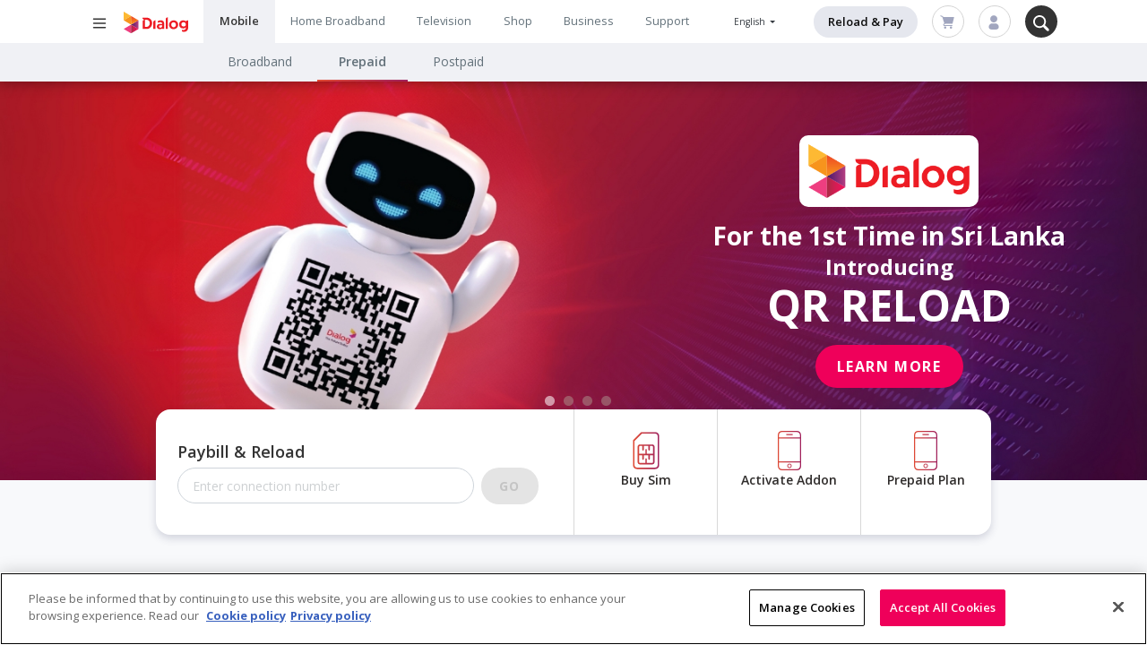

--- FILE ---
content_type: text/html; charset=UTF-8
request_url: https://dialog.lk/mobile/prepaid
body_size: 32034
content:
<!DOCTYPE html>
<html lang="en" dir="ltr" prefix="content: http://purl.org/rss/1.0/modules/content/  dc: http://purl.org/dc/terms/  foaf: http://xmlns.com/foaf/0.1/  og: http://ogp.me/ns#  rdfs: http://www.w3.org/2000/01/rdf-schema#  schema: http://schema.org/  sioc: http://rdfs.org/sioc/ns#  sioct: http://rdfs.org/sioc/types#  skos: http://www.w3.org/2004/02/skos/core#  xsd: http://www.w3.org/2001/XMLSchema# ">
  <head>
    <meta charset="utf-8" />
<style>/* @see https://github.com/aFarkas/lazysizes#broken-image-symbol */.js img.lazyload:not([src]) { visibility: hidden; }/* @see https://github.com/aFarkas/lazysizes#automatically-setting-the-sizes-attribute */.js img.lazyloaded[data-sizes=auto] { display: block; width: 100%; }</style>
<meta name="description" content="Dialog offers a range of mobile prepaid plans with unlimited talktime, SMS &amp; data. Visit our site and select the best plan &amp; enjoy your time with your loved ones." />
<meta name="keywords" content="unlimited talktime, sms, data, mobile plans, prepaid package, postpaid package, mobile broadband, mobile data, unlimited calls" />
<meta name="robots" content="noindex, nofollow" />
<link rel="canonical" href="https://dialog.lk/mobile/prepaid" />
<meta name="news_keywords" content="Dialog Support" />
<meta property="og:site_name" content="Dialog Axiata PLC" />
<meta property="og:title" content="Mobile Prepaid" />
<meta property="og:description" content="Dialog offers a range of mobile prepaid plans with unlimited talktime, SMS &amp; data. Visit our site and select the best plan &amp; enjoy your time with your loved ones." />
<meta name="twitter:title" content="Mobile Prepaid" />
<meta name="twitter:description" content="&lt;!-- Jira ID : DOR-20820 Story : 2 Card Section HTML - FE Web, Tablet &amp; Mobile Version : ver_002 Last Updated On : 18-Mar-2021 --&gt; &lt;style type=&quot;text/css&quot;&gt;.mobile-broadband-section .card-body h3 span.network, .mobile-broadband-section .card-body h3 span.entertainment { font-size: 2.25rem; } .mobile-broadband-section .card-body h3 span.network { color: #7c1c70; } .mobile-broadband-section .card-body h3 span.entertainment { color: #ff3845; }" />
<meta name="Generator" content="Drupal 9 (https://www.drupal.org); Commerce 2" />
<meta name="MobileOptimized" content="width" />
<meta name="HandheldFriendly" content="true" />
<meta name="viewport" content="width=device-width, initial-scale=1, shrink-to-fit=no" />
<style>
.region-main-nav nav ul.desktop-main-nav li a {
    font-size: 0.8rem !important;
    padding: 0.9rem 1.1rem !important;
}
</style>
<script async="async" data-api-host="https://cdn.growthbook.io" data-client-key="sdk-8PaFmflYUvRBto9" src="https://cdn.jsdelivr.net/npm/@growthbook/growthbook/dist/bundles/auto.min.js"></script>
<script> window.addEventListener("unload", () => {});</script>
<script>
async function scriptLoaded() {
    try {
        // 1. Call backend route to get auth data
        const response = await fetch('/api/dialog-chatbot');
        const tokenData = await response.json();
 
        if (!tokenData || !tokenData.user_id || !tokenData.epoch || !tokenData.signature) {
            console.error("Invalid response from /api/dialog-chatbot", tokenData);
            return;
        }
 
        // 2. Wait for duet SDK to load
        if (window.duet) {
            window.duet.setEventListener((event) => {
                if (event?.eventName === "DECAGON_LOADED") {
                   
                    // 3. Use dynamic values
                    window.duet.setUserId(tokenData.user_id);
                    window.duet.setUserIdAuth(tokenData.signature, tokenData.epoch);
 
                    // 4. Open widget
                    window.duet.open();
                }
            });
        } else {
            console.error('window.duet is not available after script load');
        }
 
    } catch (e) {
        console.error("Error calling /api/dialog-chatbot:", e);
    }
}
</script>
<meta http-equiv="x-ua-compatible" content="ie=edge" />
<link rel="icon" href="https://s3.ap-southeast-1.amazonaws.com/dlg.dialog.lk/android-icon-72x72.ico" type="image/vnd.microsoft.icon" />
<link rel="alternate" hreflang="en" href="https://dialog.lk/mobile/prepaid" />
<link rel="alternate" hreflang="si" href="https://dialog.lk/si/node/2323" />
<link rel="alternate" hreflang="ta" href="https://dialog.lk/ta/node/2323" />
<script>(function(w,d,s,l,i){w[l]=w[l]||[];w[l].push({'gtm.start':new Date().getTime(),event:'gtm.js'});var f=d.getElementsByTagName(s)[0];var j=d.createElement(s);var dl=l!='dataLayer'?'&l='+l:'';j.src='https://www.googletagmanager.com/gtm.js?id='+i+dl+'';j.async=true;f.parentNode.insertBefore(j,f);})(window,document,'script','dataLayer','GTM-MTL74W');</script>
<script>window.a2a_config=window.a2a_config||{};a2a_config.callbacks=[];a2a_config.overlays=[];a2a_config.templates={};</script>

    <title>Best Mobile Prepaid Plans | Unlimited TalkTime, SMS &amp; Data | Dialog Axiata PLC</title>
    <link rel="stylesheet" media="all" href="/core/modules/system/css/components/ajax-progress.module.css?t9dqcy" />
<link rel="stylesheet" media="all" href="/core/modules/system/css/components/align.module.css?t9dqcy" />
<link rel="stylesheet" media="all" href="/core/modules/system/css/components/autocomplete-loading.module.css?t9dqcy" />
<link rel="stylesheet" media="all" href="/core/modules/system/css/components/fieldgroup.module.css?t9dqcy" />
<link rel="stylesheet" media="all" href="/core/modules/system/css/components/container-inline.module.css?t9dqcy" />
<link rel="stylesheet" media="all" href="/core/modules/system/css/components/clearfix.module.css?t9dqcy" />
<link rel="stylesheet" media="all" href="/core/modules/system/css/components/details.module.css?t9dqcy" />
<link rel="stylesheet" media="all" href="/core/modules/system/css/components/hidden.module.css?t9dqcy" />
<link rel="stylesheet" media="all" href="/core/modules/system/css/components/item-list.module.css?t9dqcy" />
<link rel="stylesheet" media="all" href="/core/modules/system/css/components/js.module.css?t9dqcy" />
<link rel="stylesheet" media="all" href="/core/modules/system/css/components/nowrap.module.css?t9dqcy" />
<link rel="stylesheet" media="all" href="/core/modules/system/css/components/position-container.module.css?t9dqcy" />
<link rel="stylesheet" media="all" href="/core/modules/system/css/components/progress.module.css?t9dqcy" />
<link rel="stylesheet" media="all" href="/core/modules/system/css/components/reset-appearance.module.css?t9dqcy" />
<link rel="stylesheet" media="all" href="/core/modules/system/css/components/resize.module.css?t9dqcy" />
<link rel="stylesheet" media="all" href="/core/modules/system/css/components/sticky-header.module.css?t9dqcy" />
<link rel="stylesheet" media="all" href="/core/modules/system/css/components/system-status-counter.css?t9dqcy" />
<link rel="stylesheet" media="all" href="/core/modules/system/css/components/system-status-report-counters.css?t9dqcy" />
<link rel="stylesheet" media="all" href="/core/modules/system/css/components/system-status-report-general-info.css?t9dqcy" />
<link rel="stylesheet" media="all" href="/core/modules/system/css/components/tabledrag.module.css?t9dqcy" />
<link rel="stylesheet" media="all" href="/core/modules/system/css/components/tablesort.module.css?t9dqcy" />
<link rel="stylesheet" media="all" href="/core/modules/system/css/components/tree-child.module.css?t9dqcy" />
<link rel="stylesheet" media="all" href="/modules/contrib/addtoany/css/addtoany.css?t9dqcy" />
<link rel="stylesheet" media="all" href="/modules/contrib/paragraphs/css/paragraphs.unpublished.css?t9dqcy" />
<link rel="stylesheet" media="all" href="/modules/custom/dialog_main/css/prepaid_addon_packages.css?t9dqcy" />
<link rel="stylesheet" media="all" href="/themes/contrib/bootstrap_barrio/css/components/node.css?t9dqcy" />
<link rel="stylesheet" media="all" href="/themes/custom/dialog_theme/css/style.css?t9dqcy" />
<link rel="stylesheet" media="all" href="/themes/custom/dialog_theme/css/custom.css?t9dqcy" />
<link rel="stylesheet" media="all" href="/themes/custom/dialog_theme/css/bootstrap-select.min.css?t9dqcy" />
<link rel="stylesheet" media="all" href="/themes/custom/dialog_theme/css/footerStyle.css?t9dqcy" />
<link rel="stylesheet" media="all" href="/themes/custom/dialog_theme/css/slick/slick-theme.min.css?t9dqcy" />
<link rel="stylesheet" media="all" href="/themes/custom/dialog_theme/css/slick/slick.min.css?t9dqcy" />
<link rel="stylesheet" media="all" href="/themes/custom/dialog_theme/css/animate.min.css?t9dqcy" />
<link rel="stylesheet" media="all" href="/themes/contrib/bootstrap_barrio/css/components/bootstrap-icons.css?t9dqcy" />
<link rel="stylesheet" media="all" href="//use.fontawesome.com/releases/v5.13.0/css/all.css" />
<link rel="stylesheet" media="all" href="/themes/contrib/bootstrap_barrio/css/colors/messages/messages-light.css?t9dqcy" />
<link rel="stylesheet" media="all" href="//fonts.googleapis.com/css?family=Open+Sans:300,400,600,700" />
<link rel="stylesheet" media="all" href="/themes/custom/dialog_theme/css/in-home-style.css?t9dqcy" />
<link rel="stylesheet" media="all" href="/themes/custom/dialog_theme/css/container.css?t9dqcy" />
<link rel="stylesheet" media="all" href="/themes/custom/dialog_theme/css/general-container.css?t9dqcy" />

    
  </head>
  <body class="layout-no-sidebars page-node-2323 lang_en path-node node--type-standard">
    <a href="#main-content" class="visually-hidden-focusable">
      Skip to main content
    </a>
    <noscript><iframe src="https://www.googletagmanager.com/ns.html?id=GTM-MTL74W" height="0" width="0" style="display:none;visibility:hidden"></iframe></noscript>
      <div class="dialog-off-canvas-main-canvas" data-off-canvas-main-canvas>
    

<div class="layout-container">

  <header role="banner" class="site-main-header">
    <div class="header-wrap container-fluid">
      <div class="header-top row">
        <nav class="container-xl">
          <div class="header-left col-xl-1">
                <div id="block-mainheaderhamburgerbutton" class="block block-dialog-main block-main-header-hamburger-button-block">
  
    
      <div class="content">
      <div class="branding-wrap">
		<button class="menu-xs d-xl-none btn p-0 mr-3" data-toggle="modal" data-target="#mobile_mega_menu">
		<?xml version="1.0" encoding="UTF-8"?>
<svg width="20px" height="20px" viewBox="0 0 36 36" version="1.1" xmlns="http://www.w3.org/2000/svg" xmlns:xlink="http://www.w3.org/1999/xlink">
    <title>Icon/Menu</title>
    <g id="Icon/Menu" stroke="none" stroke-width="1" fill="none" fill-rule="evenodd">
        <g id="Menu" transform="translate(5.000000, 8.000000)" fill="#333333" fill-rule="nonzero">
            <path d="M26,1.42857143 C26,0.639593217 25.3715171,0 24.5962441,0 L1.40375587,0 C0.628482913,0 0,0.639593217 0,1.42857143 C0,2.21754964 0.628482913,2.85714286 1.40375587,2.85714286 L24.5962441,2.85714286 C25.3715171,2.85714286 26,2.21754964 26,1.42857143 Z" id="Path-1"></path>
            <path d="M26,10 C26,9.21102174 25.3715171,8.57142857 24.5962441,8.57142857 L1.40375587,8.57142857 C0.628482913,8.57142857 0,9.21102174 0,10 C0,10.7889783 0.628482913,11.4285714 1.40375587,11.4285714 L24.5962441,11.4285714 C25.3715171,11.4285714 26,10.7889783 26,10 Z" id="Path-2"></path>
            <path d="M26,18.5714286 C26,17.7824503 25.3715171,17.1428571 24.5962441,17.1428571 L1.40375587,17.1428571 C0.628482913,17.1428571 0,17.7824503 0,18.5714286 C0,19.3604068 0.628482913,20 1.40375587,20 L24.5962441,20 C25.3715171,20 26,19.3604068 26,18.5714286 Z" id="Path-3"></path>
        </g>
    </g>
</svg>	</button>
		<button class="menu-xl d-none d-xl-block btn p-0 mr-3" type="button" data-toggle="collapse" aria-controls="web_mega_menu" data-target="#web_mega_menu">
		<?xml version="1.0" encoding="UTF-8"?>
<svg width="20px" height="20px" viewBox="0 0 36 36" version="1.1" xmlns="http://www.w3.org/2000/svg" xmlns:xlink="http://www.w3.org/1999/xlink">
    <title>Icon/Menu</title>
    <g id="Icon/Menu" stroke="none" stroke-width="1" fill="none" fill-rule="evenodd">
        <g id="Menu" transform="translate(5.000000, 8.000000)" fill="#333333" fill-rule="nonzero">
            <path d="M26,1.42857143 C26,0.639593217 25.3715171,0 24.5962441,0 L1.40375587,0 C0.628482913,0 0,0.639593217 0,1.42857143 C0,2.21754964 0.628482913,2.85714286 1.40375587,2.85714286 L24.5962441,2.85714286 C25.3715171,2.85714286 26,2.21754964 26,1.42857143 Z" id="Path-1"></path>
            <path d="M26,10 C26,9.21102174 25.3715171,8.57142857 24.5962441,8.57142857 L1.40375587,8.57142857 C0.628482913,8.57142857 0,9.21102174 0,10 C0,10.7889783 0.628482913,11.4285714 1.40375587,11.4285714 L24.5962441,11.4285714 C25.3715171,11.4285714 26,10.7889783 26,10 Z" id="Path-2"></path>
            <path d="M26,18.5714286 C26,17.7824503 25.3715171,17.1428571 24.5962441,17.1428571 L1.40375587,17.1428571 C0.628482913,17.1428571 0,17.7824503 0,18.5714286 C0,19.3604068 0.628482913,20 1.40375587,20 L24.5962441,20 C25.3715171,20 26,19.3604068 26,18.5714286 Z" id="Path-3"></path>
        </g>
    </g>
</svg>	</button>
</div>

    </div>
  </div>
<div id="block-sitebranding" class="clearfix block block-system block-system-branding-block">
  
    
      <div class="branding-wrap">
                <div class="site-logo">
        <a href="/" rel="home">
        <img src="/themes/custom/dialog_theme/logo.svg" alt="Dialog Home" title="Dialog Home" />
        </a>
      </div>
    </div>
</div>
<div id="block-mainheaderquickpay-2" class="block block-dialog-main block-main-header-quick-pay-button-block">
  
    
      <div class="content">
      
<div class="header-buttons">
			<a class="btn-quick-pay" href="/reload-and-pay">Reload & Pay</a>
	</div>

    </div>
  </div>


          </div>
          <div class="header-center region-main-nav col-xl-8">
                <nav role="navigation" aria-labelledby="block-mainnavigation-menu" id="block-mainnavigation" class="nav-main">
            
  <h2 class="visually-hidden" id="block-mainnavigation-menu">Main navigation</h2>
  

        
							<ul id="block-mainnavigation" region="header_center" class="clearfix desktop-main-nav">
									<li>
												<a href="/mobile" target="_self" class="is-active" title="Mobile" data-drupal-link-system-path="node/2316">Mobile</a>
																		
											</li>
									<li>
												<a href="/home-broadband" target="_self" title="Home Broadband" data-drupal-link-system-path="node/1127">Home Broadband</a>
											</li>
									<li>
												<a href="/dialog-television" target="_self" title="Television" data-drupal-link-system-path="node/1124">Television</a>
											</li>
									<li>
												<a href="/shop" title="Shop" data-drupal-link-system-path="node/2193">Shop</a>
											</li>
									<li>
												<a href="/business" target="_self" title="Business" data-drupal-link-system-path="node/2869">Business</a>
											</li>
									<li>
												<a href="/support" target="_self" title="Support" data-drupal-link-system-path="node/3375">Support</a>
											</li>
							</ul>
			
							<ul id="block-mainnavigation" region="header_center" class="clearfix mobile-main-nav">
																																	<li title="Mobile" class="is-active level0 menu-item--expanded in-active-trail is-active contains-items">
						<a href="/mobile" target="_self" class="is-active level0 menu-item--expanded in-active-trail is-active contains-items" title="Mobile" data-drupal-link-system-path="node/2316">Mobile</a>
																					<ul class="mobile-secondary-nav level-1">
																							<li class="d-none level1 menu-item--collapsed not-active-trail not-contains-items">
						<a href="/mobile-broadband" class="d-none level1 menu-item--collapsed not-active-trail not-contains-items" title="Broadband" data-drupal-link-system-path="node/2914">Broadband</a>
											</li>
																			<li class="d-none level1 in-active-trail is-active not-contains-items">
						<a href="/mobile/prepaid" target="_self" class="d-none level1 in-active-trail is-active not-contains-items" title="Prepaid" data-drupal-link-system-path="node/2323">Prepaid</a>
											</li>
																			<li class="d-none level1 not-active-trail not-contains-items">
						<a href="/mobile/postpaid" target="_self" class="d-none level1 not-active-trail not-contains-items" title="Postpaid" data-drupal-link-system-path="node/3514">Postpaid</a>
											</li>
							</ul>
			
											</li>
																			<li title="Home Broadband" class="d-none level0 menu-item--collapsed not-active-trail not-contains-items">
						<a href="/home-broadband" target="_self" class="d-none level0 menu-item--collapsed not-active-trail not-contains-items" title="Home Broadband" data-drupal-link-system-path="node/1127">Home Broadband</a>
											</li>
																			<li title="Television" class="d-none level0 menu-item--collapsed not-active-trail not-contains-items">
						<a href="/dialog-television" target="_self" class="d-none level0 menu-item--collapsed not-active-trail not-contains-items" title="Television" data-drupal-link-system-path="node/1124">Television</a>
											</li>
																			<li title="Shop" class="d-none level0 menu-item--collapsed not-active-trail not-contains-items">
						<a href="/shop" class="d-none level0 menu-item--collapsed not-active-trail not-contains-items" title="Shop" data-drupal-link-system-path="node/2193">Shop</a>
											</li>
																			<li title="Business" class="d-none level0 menu-item--collapsed not-active-trail not-contains-items">
						<a href="/business" target="_self" class="d-none level0 menu-item--collapsed not-active-trail not-contains-items" title="Business" data-drupal-link-system-path="node/2869">Business</a>
											</li>
																			<li title="Support" class="d-none level0 menu-item--collapsed not-active-trail not-contains-items">
						<a href="/support" target="_self" class="d-none level0 menu-item--collapsed not-active-trail not-contains-items" title="Support" data-drupal-link-system-path="node/3375">Support</a>
											</li>
							</ul>
			



  </nav>


          </div>
          <div class="header-right col-xl-3">
                <div class="language-switcher-language-session block block-language block-language-blocklanguage-interface" id="block-languageswitcher" role="navigation">
  
    
      <div class="content">
      
  <div id="lang-selector" class="dropdown lang-select-dropdown">
    <button class="btn btn-default dropdown-toggle" type="button" data-toggle="dropdown" aria-haspopup="true" aria-expanded="true">
    English
    <span class="caret"></span>
    </button>
    <div class="dropdown-menu" aria-labelledby="dropdownMenu1"><a href="/mobile/prepaid" class="language-link session-active is-active" data-drupal-link-system-path="node/2323">English</a><a href="/mobile/prepaid?language=si" class="language-link" data-drupal-link-query="{&quot;language&quot;:&quot;si&quot;}" data-drupal-link-system-path="node/2323">Sinhala</a><a href="/mobile/prepaid?language=ta" class="language-link" data-drupal-link-query="{&quot;language&quot;:&quot;ta&quot;}" data-drupal-link-system-path="node/2323">Tamil</a></div>
  </div>
  <nav region="header_right" class="nav links-inline lang-select-button"><span data-drupal-link-system-path="node/2323" class="en nav-link is-active"><a href="/mobile/prepaid" class="language-link session-active is-active" data-drupal-link-system-path="node/2323">English</a></span><span data-drupal-link-query="{&quot;language&quot;:&quot;si&quot;}" data-drupal-link-system-path="node/2323" class="si nav-link"><a href="/mobile/prepaid?language=si" class="language-link" data-drupal-link-query="{&quot;language&quot;:&quot;si&quot;}" data-drupal-link-system-path="node/2323">Sinhala</a></span><span data-drupal-link-query="{&quot;language&quot;:&quot;ta&quot;}" data-drupal-link-system-path="node/2323" class="ta nav-link"><a href="/mobile/prepaid?language=ta" class="language-link" data-drupal-link-query="{&quot;language&quot;:&quot;ta&quot;}" data-drupal-link-system-path="node/2323">Tamil</a></span></nav>


    </div>
  </div>
<div id="block-mainheaderquickpay" class="block block-dialog-main block-main-header-quick-pay-button-block">
  
    
      <div class="content">
      
<div class="header-buttons">
			<a class="btn-quick-pay" href="/reload-and-pay">Reload & Pay</a>
	</div>

    </div>
  </div>
<div id="block-mainheadercart" class="block block-dialog-main block-main-header-cart-block">
  
    
      <div class="content">
      
<script  type="text/javascript">
	setInterval(refreshCartDetails, 1000);
	function refreshCartDetails() {

				var cart_id=getCookie("cart_id");
				var lob =getCookie("lob");
				var cart_item_count =getCookie("cart_item_count");
				var cart_link = window.location.protocol + "//" + window.location.host+'/buy/new-connection/cart';

				if (cart_id) {
          if(
						drupalSettings.path.currentQuery && 
						drupalSettings.path.currentQuery.language
					){
            cart_link =  cart_link + '?cart_id=' + cart_id + '&language=' + drupalSettings.path.currentQuery.language ;

          }else{
						cart_link =  cart_link + '?cart_id=' + cart_id;
					}
				}else{
          if(
						drupalSettings.path.currentQuery && 
						drupalSettings.path.currentQuery.language
					){
            cart_link = cart_link + '?cart_id=null&language=' + drupalSettings.path.currentQuery.language;
          }else{
						cart_link = cart_link + '?cart_id=null';
					}
				}
				document.getElementById("cart-link2").href=cart_link;
				
				if(cart_id && cart_item_count && cart_item_count != 'null' &&  parseInt(cart_item_count)>0){
					document.getElementById("cart-item-count2").innerHTML =cart_item_count;
					document.getElementById("cart-item-count2").style.display = "block";
				}else{
					//document.getElementById("cart-item-count2").innerHTML ='0';
					document.getElementById("cart-item-count2").style.display = "none";
				}
				// console.log("Cart Items Refresh");
		}
        
		function getCookie(cname) { // cname is nothing but the cookie value which contains 
                            // the value
                    var name = cname + "=";
                      var decodedCookie = decodeURIComponent(document.cookie);
                      var ca = decodedCookie.split(';');
                      for(var i = 0; i <ca.length; i++) {
                        var c = ca[i];
                        while (c.charAt(0) == ' ') {
                          c = c.substring(1);
                        }
                        if (c.indexOf(name) == 0) {
                          return c.substring(name.length, c.length);
                        }
                      }
                      return "";
                    }
 		
</script>
<div class="header-buttons">
		<a class="btn-cart" id="cart-link2">
				<svg width="32" height="32" viewBox="0 0 32 32" fill="none" xmlns="http://www.w3.org/2000/svg">
<path d="M12.0001 28.4444C13.2274 28.4444 14.2223 27.4495 14.2223 26.2222C14.2223 24.9949 13.2274 24 12.0001 24C10.7728 24 9.77783 24.9949 9.77783 26.2222C9.77783 27.4495 10.7728 28.4444 12.0001 28.4444Z" fill="#A1A6BF"/>
<path d="M23.5557 28.4444C24.783 28.4444 25.7779 27.4495 25.7779 26.2222C25.7779 24.9949 24.783 24 23.5557 24C22.3284 24 21.3335 24.9949 21.3335 26.2222C21.3335 27.4495 22.3284 28.4444 23.5557 28.4444Z" fill="#A1A6BF"/>
<path d="M29.422 5.68001C29.3392 5.57244 29.2328 5.48527 29.1111 5.42518C28.9894 5.36508 28.8555 5.33367 28.7198 5.33334H8.18644L7.78644 4.06223C7.7425 3.92575 7.6662 3.80192 7.56404 3.70132C7.46189 3.60071 7.33691 3.5263 7.19977 3.48445L3.55533 2.36445C3.44327 2.33002 3.32552 2.31799 3.20881 2.32906C3.0921 2.34013 2.97872 2.37408 2.87513 2.42897C2.66592 2.53983 2.50932 2.72925 2.43977 2.95557C2.37023 3.18188 2.39343 3.42656 2.50429 3.63577C2.61514 3.84497 2.80457 4.00157 3.03088 4.07112L6.222 5.0489L10.2931 17.9111L8.84422 19.1022L8.72866 19.2178C8.37035 19.6327 8.16734 20.1592 8.15437 20.7073C8.1414 21.2553 8.31927 21.7908 8.65755 22.2222C8.89983 22.5169 9.20769 22.7507 9.55652 22.9051C9.90535 23.0594 10.2855 23.13 10.6664 23.1111H25.502C25.7377 23.1111 25.9638 23.0175 26.1305 22.8508C26.2972 22.6841 26.3909 22.458 26.3909 22.2222C26.3909 21.9865 26.2972 21.7604 26.1305 21.5937C25.9638 21.427 25.7377 21.3333 25.502 21.3333H10.5242C10.4219 21.3298 10.3221 21.3 10.2347 21.2467C10.1472 21.1934 10.075 21.1185 10.0249 21.0291C9.97488 20.9398 9.94873 20.839 9.949 20.7366C9.94926 20.6342 9.97593 20.5336 10.0264 20.4445L12.1687 18.6667H25.8842C26.0873 18.6726 26.2862 18.6088 26.448 18.4859C26.6097 18.3629 26.7244 18.1883 26.7731 17.9911L29.6176 6.43556C29.6446 6.30305 29.641 6.16611 29.6071 6.03518C29.5732 5.90425 29.5099 5.78277 29.422 5.68001V5.68001Z" fill="#A1A6BF"/>
</svg>
	
					<span id="cart-item-count2" style="display: none;"></span>	
		</a>
</div>

    </div>
  </div>
<div id="block-mainheaderuser" class="block block-dialog-main block-main-header-user-block">
  
    
      <div class="content">
      
<script>
var url = window.location.pathname;
if(url == '/o2a/my_order_details'){
	document.getElementById("logout").href="/sso-logout?redirect=o2a/check-order-status";
	var url_lang = window.location.search;
		if(url_lang == '?language=si'){
			document.getElementById("logout").href="/sso-logout?redirect=o2a/check-order-status?language=si";
		}else if(url_lang == '?language=ta'){
			document.getElementById("logout").href="/sso-logout?redirect=o2a/check-order-status?language=ta";
		}
}else{
	var url_lang = window.location.search;
		if(url_lang == '?language=si'){
			document.getElementById("logout").href="/sso-logout?redirect=/?language=si";
		}else if(url_lang == '?language=ta'){
			document.getElementById("logout").href="/sso-logout?redirect=/?language=ta";
		}
}
</script>

<div class="header-buttons">
	      <a class="btn-user" href="/connect-with-dialog-id?language=en&redirect=/mobile/prepaid" id="btn-myaccount">
							<svg width="32" height="32" viewBox="0 0 32 32" fill="none" xmlns="http://www.w3.org/2000/svg">
<path d="M6 25C6 27.7614 8.23858 30 11 30H16H21C23.7614 30 26 27.7614 26 25V25C25.9979 23.1441 25.2597 21.3649 23.9474 20.0526C22.6351 18.7403 20.8559 18.0021 19 18H13C11.1441 18.0021 9.36489 18.7403 8.05259 20.0526C6.7403 21.3649 6.00212 23.1441 6 25V25ZM9 9C9 10.3845 9.41054 11.7378 10.1797 12.889C10.9489 14.0401 12.0421 14.9373 13.3212 15.4672C14.6003 15.997 16.0078 16.1356 17.3656 15.8655C18.7235 15.5954 19.9708 14.9287 20.9497 13.9497C21.9287 12.9708 22.5954 11.7235 22.8655 10.3656C23.1356 9.00777 22.997 7.6003 22.4672 6.32122C21.9373 5.04213 21.0401 3.94888 19.889 3.17971C18.7378 2.41054 17.3845 2 16 2C14.1435 2 12.363 2.7375 11.0503 4.05025C9.7375 5.36301 9 7.14348 9 9Z" fill="#A1A6BF"/>
</svg>

					</a>
  </div>

    </div>
  </div>
<div id="block-mainheadersearch" class="block block-dialog-main block-main-header-search-block">
  
    
      <div class="content">
      
<div class="header-buttons">
			<div class="dropdown-search">
			<button class="btn-search">
									<svg width="19" height="19" viewBox="0 0 19 19" fill="none" xmlns="http://www.w3.org/2000/svg">
<path fill-rule="evenodd" clip-rule="evenodd" d="M13 7.5C13 10.5376 10.5376 13 7.5 13C4.46243 13 2 10.5376 2 7.5C2 4.46243 4.46243 2 7.5 2C10.5376 2 13 4.46243 13 7.5ZM11.7336 13.6917C10.5287 14.5171 9.07076 15 7.5 15C3.35786 15 0 11.6421 0 7.5C0 3.35786 3.35786 0 7.5 0C11.6421 0 15 3.35786 15 7.5C15 9.07077 14.5171 10.5287 13.6917 11.7336C13.8701 11.8068 14.0371 11.9158 14.182 12.0607L18.2431 16.1218C18.8289 16.7076 18.8289 17.6574 18.2431 18.2431C17.6573 18.8289 16.7076 18.8289 16.1218 18.2431L12.0607 14.182C11.9158 14.0372 11.8068 13.8701 11.7336 13.6917Z" fill="white"/>
</svg>

							</button>
			<div class="search-box-wrap">
				<form autocomplete="on">
					<input class="search-field" id="hb-search-field" placeholder="Search Dialog.lk...." aria-hidden="true">
					<button class="btn-search-f" id="hb-search-button" data-link=https://www.dialog.lk/quick-search aria-hidden="true">
													<svg width="19" height="19" viewBox="0 0 19 19" fill="none" xmlns="http://www.w3.org/2000/svg">
<path fill-rule="evenodd" clip-rule="evenodd" d="M13 7.5C13 10.5376 10.5376 13 7.5 13C4.46243 13 2 10.5376 2 7.5C2 4.46243 4.46243 2 7.5 2C10.5376 2 13 4.46243 13 7.5ZM11.7336 13.6917C10.5287 14.5171 9.07076 15 7.5 15C3.35786 15 0 11.6421 0 7.5C0 3.35786 3.35786 0 7.5 0C11.6421 0 15 3.35786 15 7.5C15 9.07077 14.5171 10.5287 13.6917 11.7336C13.8701 11.8068 14.0371 11.9158 14.182 12.0607L18.2431 16.1218C18.8289 16.7076 18.8289 17.6574 18.2431 18.2431C17.6573 18.8289 16.7076 18.8289 16.1218 18.2431L12.0607 14.182C11.9158 14.0372 11.8068 13.8701 11.7336 13.6917Z" fill="white"/>
</svg>

											</button>
									</form>
			</div>
		</div>
	</div>
<div class="fade-screen"></div>
    </div>
  </div>


          </div>
        </nav>
      </div>
      <div class="header-sub-nav row">
        <div class="container-xl">
            <div class="header-center">
                <section class="row region region-header-sub-nav">
    <nav role="navigation" aria-labelledby="block-mainnavigation-2-menu" id="block-mainnavigation-2" class="nav-main">
            
  <h2 class="visually-hidden" id="block-mainnavigation-2-menu">Main navigation</h2>
  

        
								<ul id="block-mainnavigation-2" region="header_sub_nav" class="clearfix sub-nav">
																													<li class="d-none level0 menu-item--collapsed not-active-trail not-contains-items">
											<a href="/mobile-broadband" class="d-none level0 menu-item--collapsed not-active-trail not-contains-items" title="Broadband" data-drupal-link-system-path="node/2914">Broadband</a>
											</li>
																									<li class="d-none level0 in-active-trail is-active not-contains-items">
											<a href="/mobile/prepaid" target="_self" class="d-none level0 in-active-trail is-active not-contains-items" title="Prepaid" data-drupal-link-system-path="node/2323">Prepaid</a>
											</li>
																									<li class="d-none level0 not-active-trail not-contains-items">
											<a href="/mobile/postpaid" target="_self" class="d-none level0 not-active-trail not-contains-items" title="Postpaid" data-drupal-link-system-path="node/3514">Postpaid</a>
											</li>
							</ul>
						


	
	
  </nav>

  </section>

            </div>
        </div>
      </div>
          </div>
  </header>

  <div class="collapse mega-menu-web" id="web_mega_menu" >
       <section class="row region region-megamenu-web">
    <nav role="navigation" aria-labelledby="block-megamenu-menu" id="block-megamenu" class="block block-menu navigation menu--mega-menu">
            
  <h2 class="visually-hidden" id="block-megamenu-menu">Mega menu</h2>
  

        
<div class="card level-3 mega-menu-xl">
  <div class="card-body pt-3 pl-1 pr-1">
    <div class="d-flex flex-row">
          
                                                      <ul class="mega-menu-xl-list d-flex flex-row w-100">
          
                                                                      
                                
                <li class="level-1 col">
                                    <ul class="level-1">
                                
                    <a href="/mobile" class="level-1" data-drupal-link-system-path="node/2316">Mobile</a>

                                    </ul>
                                                                                                            <ul>
          
                                                                      
                                
                <li>
                                
                    <a href="/mobile/postpaid" target="_self" class="level-3 no-child" data-drupal-link-system-path="node/3514">Mobile Postpaid</a>

                                                    </li>
                    
                                                                      
                                
                <li>
                                
                    <a href="/mobile/prepaid" target="_self" class="level-3 no-child is-active" data-drupal-link-system-path="node/2323">Mobile Prepaid</a>

                                                    </li>
                    
                                                                      
                                
                <li>
                                
                    <a href="/mobile-broadband" target="_self" class="level-3 no-child" data-drupal-link-system-path="node/2914">Mobile Broadband</a>

                                                    </li>
                    
                                                                      
                                
                <li>
                                
                    <a href="/roaming" target="_self" class="level-3 no-child" data-drupal-link-system-path="node/3116">International Roaming</a>

                                                    </li>
                    
                                                                      
                                
                <li>
                                
                    <a href="/idd" target="_self" class="level-3 no-child" data-drupal-link-system-path="node/2331">IDD</a>

                                                    </li>
                    
                                                                      
                                
                <li>
                                
                    <a href="/buy-best-tourist-sim-plan-in-sri-lanka" target="_self" class="level-3 no-child" data-drupal-link-system-path="node/3115">Tourist</a>

                                                    </li>
                    
                                                                      
                                
                <li>
                                
                    <a href="/value-added-services" target="_self" class="level-3 no-child" data-drupal-link-system-path="node/2471">Value Added Services</a>

                                                    </li>
                    
                                                                      
                                
                <li>
                                
                    <a href="/esim" target="_self" class="level-3 no-child" data-drupal-link-system-path="node/2297">eSIM</a>

                                                    </li>
                    
                    
          
                                </ul>
                    
              
                                    </li>
                    
                                                                      
                                
                <li class="level-1 col">
                                    <ul class="level-1">
                                
                    <a href="/home-broadband" target="_self" class="level-1" data-drupal-link-system-path="node/1127">Home Broadband</a>

                                    </ul>
                                                                                                            <ul>
          
                                                                      
                                
                <li>
                                
                    <a href="/home-broadband-postpaid/packages" target="_self" class="level-3 no-child" data-drupal-link-system-path="node/1113">Postpaid</a>

                                                    </li>
                    
                                                                      
                                
                <li>
                                
                    <a href="/data-addon-package-details/hbb/prepaid" target="_self" class="level-3 no-child" data-drupal-link-system-path="data-addon-package-details/hbb/prepaid">Prepaid</a>

                                                    </li>
                    
                                                                      
                                
                <li>
                                
                    <a href="/home-broadband/fibre" target="_self" class="level-3 no-child" data-drupal-link-system-path="node/3067">Fibre</a>

                                                    </li>
                    
                                                                      
                                
                <li>
                                
                    <a href="/data-addon-package-details/hbb/postpaid" target="_self" class="level-3 no-child" data-drupal-link-system-path="data-addon-package-details/hbb/postpaid">Data Add-ons</a>

                                                    </li>
                    
                                                                      
                                
                <li>
                                
                    <a href="/buy/new-connection/hbb" target="_self" class="level-3 no-child" data-drupal-link-system-path="buy/new-connection/hbb">Order Connection</a>

                                                    </li>
                    
                                                                      
                                
                <li>
                                
                    <a href="/shop/smart-home" target="_self" class="level-3 no-child" data-drupal-link-system-path="node/2203">Smart Home</a>

                                                    </li>
                    
                                                                      
                                
                <li>
                                
                    <a href="/home-broadband/voice-packages" target="_self" class="level-3 no-child" data-drupal-link-system-path="node/1371">Voice Plans</a>

                                                    </li>
                    
                    
          
                                </ul>
                    
              
                                    </li>
                    
                                                                      
                                
                <li class="level-1 col">
                                    <ul class="level-1">
                                
                    <a href="/dialog-television" class="level-2 level-1" data-drupal-link-system-path="node/1124">Television</a>

                                    </ul>
                                                                                                            <ul>
          
                                                                      
                                
                <li>
                                
                    <a href="/dialog-television/packages" target="_self" class="level-3 no-child" data-drupal-link-system-path="node/1114">Postpaid</a>

                                                    </li>
                    
                                                                      
                                
                <li>
                                
                    <a href="/dialog-television/packages#dtv-all-packs-pre" target="_self" class="level-3 no-child" data-drupal-link-system-path="node/1114">Prepaid</a>

                                                    </li>
                    
                                                                      
                                
                <li>
                                
                    <a href="/dialog-television/channels" target="_self" class="level-3 no-child" data-drupal-link-system-path="node/1133">Channel List</a>

                                                    </li>
                    
                                                                      
                                
                <li>
                                
                    <a href="/buy/new-connection/dtv" target="_self" class="level-3 no-child" data-drupal-link-system-path="buy/new-connection/dtv">Order Connection</a>

                                                    </li>
                    
                                                                      
                                
                <li>
                                
                    <a href="/dialog-television/devices" target="_self" class="level-3 no-child" data-drupal-link-system-path="node/2273">Devices</a>

                                                    </li>
                    
                                                                      
                                
                <li>
                                
                    <a href="/dialog-play-hub" target="_self" class="level-3 no-child" data-drupal-link-system-path="node/1120">Dialog Play Hub</a>

                                                    </li>
                    
                                                                      
                                
                <li>
                                
                    <a href="/dialog-play-mini" target="_self" class="level-3 no-child" data-drupal-link-system-path="node/1117">Dialog Play Mini</a>

                                                    </li>
                    
                                                                      
                                
                <li>
                                
                    <a href="/dialog-television/value-added-services" target="_self" class="level-3 no-child" data-drupal-link-system-path="node/1291">Value Added Services</a>

                                                    </li>
                    
                    
          
                                </ul>
                    
              
                                    </li>
                    
                                                                      
                                
                <li class="level-1 col">
                                    <ul class="level-1">
                                
                    <a href="/shop" class="level-1" data-drupal-link-system-path="node/2193">Shop</a>

                                    </ul>
                                                                                                            <ul>
          
                                                                      
                                
                <li>
                                
                    <a href="/shop/phones" target="_self" class="level-3 no-child" data-drupal-link-system-path="node/2195">Phones</a>

                                                    </li>
                    
                                                                      
                                
                <li>
                                
                    <a href="/shop/accessories" class="level-3 no-child" data-drupal-link-system-path="node/2204">Accessories</a>

                                                    </li>
                    
                                                                      
                                
                <li>
                                
                    <a href="/shop/tablets" target="_self" class="level-3 no-child" data-drupal-link-system-path="node/2202">Tablets</a>

                                                    </li>
                    
                                                                      
                                
                <li>
                                
                    <a href="/shop/smart-home" target="_self" class="level-3 no-child" data-drupal-link-system-path="node/2203">Smart Home</a>

                                                    </li>
                    
                    
          
                                </ul>
                    
              
                                    </li>
                    
                                                                      
                                
                <li class="level-1 col">
                                    <ul class="level-1">
                                
                    <a href="/about-us" target="_self" class="level-1" data-drupal-link-system-path="node/139">About us</a>

                                    </ul>
                                                                                                            <ul>
          
                                                                      
                                
                <li>
                                
                    <a href="/our-business" target="_self" class="level-3 no-child" data-drupal-link-system-path="node/403">Overview</a>

                                                    </li>
                    
                                                                      
                                
                <li>
                                
                    <a href="/our-governance" target="_self" class="level-3 no-child" data-drupal-link-system-path="node/452">Governance</a>

                                                    </li>
                    
                                                                      
                                
                <li>
                                
                    <a href="/investors" target="_self" class="level-3 no-child" data-drupal-link-system-path="node/401">Investors</a>

                                                    </li>
                    
                                                                      
                                
                <li>
                                
                    <a href="/structure-and-management" target="_self" class="level-3 no-child" data-drupal-link-system-path="node/1845">Structure and Management</a>

                                                    </li>
                    
                                                                      
                                
                <li>
                                
                    <a href="/sustainability" target="_self" class="level-3 no-child" data-drupal-link-system-path="node/400">Sustainability</a>

                                                    </li>
                    
                                                                      
                                
                <li>
                                
                    <a href="/suppliers" target="_self" class="level-3 no-child" data-drupal-link-system-path="node/133">Suppliers</a>

                                                    </li>
                    
                                                                      
                                
                <li>
                                
                    <a href="/news-media-announcements-archive" target="_self" class="level-3 no-child" data-drupal-link-system-path="node/428">News and Media</a>

                                                    </li>
                    
                                                                      
                                
                <li>
                                
                    <a href="/global" target="_self" class="level-3 no-child" data-drupal-link-system-path="node/2855">Global</a>

                                                    </li>
                    
                    
          
                                </ul>
                    
              
                                    </li>
                    
                                                                      
                                
                <li class="level-1 col">
                                    <ul class="level-1">
                                
                    <a href="/" target="_self" class="level-1" data-drupal-link-system-path="&lt;front&gt;">Useful Links</a>

                                    </ul>
                                                                                                            <ul>
          
                                                                      
                                
                <li>
                                
                    <a href="/loyalty" target="_self" class="level-3 no-child" data-drupal-link-system-path="node/1661">Loyalty</a>

                                                    </li>
                    
                                                                      
                                
                <li>
                                
                    <a href="/club-vision" target="_self" class="level-3 no-child" data-drupal-link-system-path="node/1691">Club Vision</a>

                                                    </li>
                    
                                                                      
                                
                <li>
                                
                    <a href="/dialog-star-rewards" target="_self" class="level-3 no-child" data-drupal-link-system-path="node/1378">Star Rewards</a>

                                                    </li>
                    
                                                                      
                                
                <li>
                                
                    <a href="/starpoints" target="_self" class="level-3 no-child" data-drupal-link-system-path="node/1546">Star Points</a>

                                                    </li>
                    
                                                                      
                                
                <li>
                                
                    <a href="/offers-services" target="_self" class="level-3 no-child" data-drupal-link-system-path="offers-services">Offers and Promotions</a>

                                                    </li>
                    
                                                                      
                                
                <li>
                                
                    <a href="/tips-to-protect-from-cyber-scam" target="_self" class="level-3 no-child" data-drupal-link-system-path="node/1094">Tips to Protect from cyber scam</a>

                                                    </li>
                    
                                                                      
                                
                <li>
                                
                    <a href="/partners-and-other-services" target="_self" class="level-3 no-child" data-drupal-link-system-path="node/1795">Digital Partners</a>

                                                    </li>
                    
                                                                      
                                
                <li>
                                
                    <a href="/app-store" class="level-3 no-child" data-drupal-link-system-path="node/1162">Dialog Apps</a>

                                                    </li>
                    
                                                                      
                                
                <li>
                                
                    <a href="/technology-and-beyond" class="level-3 no-child" data-drupal-link-system-path="node/1662">Technology and Beyond</a>

                                                    </li>
                    
                    
          
                                </ul>
                    
              
                                    </li>
                    
                              
                                                                      
                                
                <li class="level-1 col">
                                    <ul class="level-1">
                                
                    <a href="/support" class="level-1" data-drupal-link-system-path="node/3375">Support</a>

                                    </ul>
                                                                                                            <ul>
          
                                                                      
                                
                <li>
                                
                    <a href="/support/contact-us" target="_self" class="level-3 no-child" data-drupal-link-system-path="node/150">Contact Us</a>

                                                    </li>
                    
                                                                      
                                
                <li>
                                
                    <a href="/support/self-help-channels" target="_self" class="level-3 no-child" data-drupal-link-system-path="node/146">Self-Help Channels</a>

                                                    </li>
                    
                                                                      
                                
                <li>
                                
                    <a href="/support/escalations" target="_self" class="level-3 no-child" data-drupal-link-system-path="node/410">Need more help?</a>

                                                    </li>
                    
                                                                      
                                
                <li>
                                
                    <a href="/customer-review" target="_self" class="level-3 no-child" data-drupal-link-system-path="node/1694">What our customer say</a>

                                                    </li>
                    
                                                                      
                                
                <li>
                                
                    <a href="/support/pledge" target="_self" class="level-3 no-child" data-drupal-link-system-path="node/409">Customer Service Pledge</a>

                                                    </li>
                    
                                                                      
                                
                <li>
                                
                    <a href="/support/provide/feedback" target="_self" class="level-3 no-child" data-drupal-link-system-path="support/provide/feedback">Report a Problem</a>

                                                    </li>
                    
                                                                      
                                
                <li>
                                
                    <a href="/view/all-categories" target="_self" class="level-3 no-child" data-drupal-link-system-path="view/all-categories">FAQs</a>

                                                    </li>
                    
                                                                      
                                
                <li>
                                
                    <a href="/support/find-a-store" target="_self" class="level-3 no-child" data-drupal-link-system-path="support/find-a-store">Find A Store</a>

                                                    </li>
                    
                                                                      
                                
                <li>
                                
                    <a href="/help-guide" target="_self" class="level-3 no-child" data-drupal-link-system-path="node/2270">Help Guide</a>

                                                    </li>
                    
                    
          
                                </ul>
                    
              
                                    </li>
                    
                    
                      </ul>
          
                                          </ul>
          
              

      
    </div>
  </div>
</div>
  </nav>

  </section>

</div>
  
  <main role="main">
    <a id="main-content" tabindex="-1"></a>    
    <div class="layout-content container-fluid main-body-wrapper">
          <div data-drupal-messages-fallback class="hidden"></div><div id="block-pagenotificationblock-2" class="block block-dialog-main block-page-notification-block">
  
    
      <div class="content">
      


    </div>
  </div>
<div id="block-dialog-theme-content" class="block block-system block-system-main-block">
  
    
      <div class="content">
      


<article data-history-node-id="2323" role="article" about="/mobile/prepaid" class="node node--type-standard node--view-mode-full clearfix">
  <header>
    
        
      </header>
  <div class="node__content clearfix">
    


            <div class="field field--name-field-ga360-tag-manager field--type-entity-reference-revisions field--label-hidden field--item">	<div id="ga360-tag-container">
					<span class="d-none g-tag-name"><span>
			</div>
</div>
      
      <div class="field field--name-field-content field--type-entity-reference-revisions field--label-hidden field--items">
              <div class="field--item">



	<div class="masterhead-wrapper d-none">
		    <div class='d-none'>
      
  <div class="field field--name-field-starting-time-mbq field--type-timestamp field--label-above">
    <div class="field--label">starting time mbq</div>
              <div class="field--item">Tue, 02/21/2023 - 03:21:56</div>
          </div>

      
  <div class="field field--name-field-end-time-mbq field--type-timestamp field--label-above">
    <div class="field--label">end time mbq</div>
              <div class="field--item">Wed, 10/21/2026 - 03:31:06</div>
          </div>

    </div>
    


								<div class="main-header-section position-relative masterHeadBanner-section">
					<div class="master-banner" id="masterhead-banner">
													
            <div class="field field--name-field-master-head-banner field--type-entity-reference-revisions field--label-hidden field--item">
	<div class="paragraph paragraph-rich-text paragraph--type--rich-text paragraph--view-mode--default">
					<!--
  Jira ID : DOR-216
  Epic: Static Web page section template 
  Story : Mast Head Banner (CMS) - With Overlay
  Version : ver_004
  Last Updated On : 19-Mar-2021
-->
<link
  href="https://cdnjs.cloudflare.com/ajax/libs/slick-carousel/1.8.1/slick.min.css"
  rel="stylesheet"
/>
<link
  href="https://cdnjs.cloudflare.com/ajax/libs/slick-carousel/1.8.1/slick-theme.min.css"
  rel="stylesheet"
/>
<style type="text/css">
  .mobilepost .whitetxt {
    color: #fff;
  }
  .mobilepost .carousel-caption {
    text-align: left;
  }
  .mobilepost .powerlogo {
    max-width: 250px;
  }
  .main-carousel .slick-dots li button::before {
    font-size: 0.8125rem !important;
  }
  .sp-logo {
    max-width: 250px;
  }
  .ub-logo {
    background: #fff;
    padding: 10px;
    border-radius: 10px;
    width: 100%;
    display: block;
    max-width: 400px;
    margin: auto;
  }

  .eload-logo {
    margin-top: -30px;
    max-width: 150px;
  }

  @media (min-width: 1450px) {
    .eload-logo {
      width: 400px;
      height: auto;
    }
  }

  @media (max-width: 768px) {
    .main-carousel .slick-dots li button::before {
      font-size: 0.625rem !important;
    }
    .mobilepost .carousel-caption {
      text-align: center;
    }
    .mobilepost .powerlogo {
      max-width: 200px;
      margin: auto;
      display: block;
    }
    .sp-logo {
      max-width: 160px;
      margin: auto;
    }

    .eload-logo {
      margin: auto;
      margin-top: 0px;
      max-width: 120px;
    }
  }
</style>
<div class="home-page mobilepost">
  <div class="main-carousel">
    <div class="carousel-container">
      
      
      <div class="carousel-set active">
        <picture>
          <source
            class="img-fluid w-100"
            media="(min-width: 768px)"
            srcset="
              https://s3.ap-southeast-1.amazonaws.com/dlg.dialog.lk/s3fs-public/2025-05/qr-web_0.jpg
            "
          />
          <source
            class="img-fluid"
            media="(min-width: 768px)"
            srcset="
              https://s3.ap-southeast-1.amazonaws.com/dlg.dialog.lk/s3fs-public/2025-05/qr-mob_0.jpg
            "
          />
          <img
            alt=""
            class="img-fluid w-100"
            data-entity-type=""
            data-entity-uuid=""
            src="https://s3.ap-southeast-1.amazonaws.com/dlg.dialog.lk/s3fs-public/2025-05/qr-mob_0.jpg"
          />
        </picture>

        <div
          class="carousel-caption right-position"
          style="background: none !important; margin-top: -20px"
        >
          <div class="text-center">
            <img
              align="dialg unlimited blaster"
              alt=""
              class="hbblogoBorder mb-3"
              data-entity-type=""
              data-entity-uuid=""
              src="https://s3.ap-southeast-1.amazonaws.com/dlg.dialog.lk/s3fs-public/2020-11/dialog%20logo.png"
              style="
                padding: 10px;
                border-radius: 10px;
                background-color: #fff;
                width: 100%;
                max-width: 200px;
                margin: auto;
              "
            />
            <h4 class="mt-1 mb-1" style="color: #fff">
              <b>For the 1st Time in Sri Lanka</b>
            </h4>

            <h5 style="color: #fff"><b>Introducing</b></h5>

            <h2 class="mb-2" style="color: #fff"><b>QR RELOAD</b></h2>
          </div>

          <div class="mt-3 text-center">
            <a
              class="btn btn-danger px-4 text-uppercase"
              href="/news/dialog-launches-sri-lankas-first-qr-based-prepaid-reload-system-for-faster-easier-transactions"
              onclick="dataLayer.push({'event': 'btn_click', 'btn_title': 'QR Payment', 'url': 'https://www.dialog.lk/news/dialog-launches-sri-lankas-first-qr-based-prepaid-reload-system-for-faster-easier-transactions', 'btn_bu': 'HBB', 'btn_location': 'QR PR'});"
              >Learn More</a
            >
          </div>
        </div>
      </div>

      <div class="carousel-set">
        <picture>
          <source
            class="img-fluid w-100"
            media="(min-width: 768px)"
            srcset="
              https://s3.ap-southeast-1.amazonaws.com/dlg.dialog.lk/s3fs-public/2025-06/call-blaster-web.jpg
            "
          />
          <img
            alt=""
            class="img-fluid w-100"
            data-entity-type=""
            data-entity-uuid=""
            src="https://s3.ap-southeast-1.amazonaws.com/dlg.dialog.lk/s3fs-public/2025-06/call-blaster-mob.jpg"
          />
        </picture>

        <div
          class="carousel-caption left-position"
          style="background: none !important"
        >
          <div class="text-center">
            <img
              alt=""
              class="call-blaster-logo"
              data-entity-type=""
              data-entity-uuid=""
              src="https://s3.ap-southeast-1.amazonaws.com/dlg.dialog.lk/s3fs-public/2025-06/call-blaster-logo.png"
              style="
                width: 100%;
                max-width: 270px;
                background-color: #fff;
                padding: 10px;
                border-radius: 10px;
                margin: auto;
              "
            />
            <h5 class="mb-3 mt-2" style="color: #fff">
              <b>Enjoy Calls &amp; SMS on any network</b>
            </h5>

            <h6
              class="mb-3 mt-2"
              style="
                color: #fff;
                padding: 10px;
                border-radius: 10px;
                border: 1px solid #fff;
                width: fit-content;
                margin: auto;
              "
            >
              Only Rs.298/- Per month<br />
              400 Mins + 250 SMS
            </h6>
          </div>

          <div class="text-center">
            <a
              class="btn btn-link px-4 text-uppercase"
              href="/mobile/prepaid/plans/mini-voice-plans"
              style="
                color: #ef005a !important;
                background-color: #fff !important;
              "
              >Activate Now</a
            >
          </div>
        </div>
      </div>

      <div class="carousel-set">
        <picture>
          <source
            class="img-fluid w-100"
            media="(min-width: 768px)"
            srcset="
              https://s3.ap-southeast-1.amazonaws.com/dlg.dialog.lk/s3fs-public/2024-10/unlimited-blaster-web_0.jpg
            "
            title="reload"
          />
          <img
            alt="reload"
            class="img-fluid w-100"
            data-entity-type=""
            data-entity-uuid=""
            src="https://s3.ap-southeast-1.amazonaws.com/dlg.dialog.lk/s3fs-public/2024-10/unlimited-blaster-mob_0.jpg"
          />
        </picture>

        <div
          class="carousel-caption text-left right-position bg-transparent dark-grey-color afgan-2024"
        >
          <div class="text-center">
            <img
              alt="chanels"
              class="ub-logo"
              data-entity-type=""
              data-entity-uuid=""
              src="https://s3.ap-southeast-1.amazonaws.com/dlg.dialog.lk/s3fs-public/2024-09/unlimited-blaster-logo_0.png"
            />
            <img
              alt="chanels"
              class="sp-logo mt-3"
              data-entity-type=""
              data-entity-uuid=""
              src="https://s3.ap-southeast-1.amazonaws.com/dlg.dialog.lk/s3fs-public/2024-10/unlimited-plan.png"
              style="
                width: 100%;
                display: block;
                max-width: 300px;
                margin: auto;
              "
            />
            <div>
              <a
                class="btn btn-danger my-2 text-uppercase mr-lg-3"
                data-uw-original-href="/mobile-broadband/prepaid/unlimited-blaster"
                data-uw-rm-brl="PR"
                data-uw-rm-kbnav="click"
                href="/mobile-broadband/prepaid/unlimited-blaster"
                onclick="dataLayer.push({'event': 'btn_click', 'btn_title': 'activate package', 'url': 'https://www.dialog.lk/mobile-broadband/prepaid/unlimited-blaster', 'btn_bu': 'Mobile', 'btn_location': 'Mobile Landing'});"
                style="color: #ef005a; background: #fff !important"
                tabindex="-1"
                >Activate Now</a
              >
            </div>
          </div>
        </div>
      </div>

      <div class="carousel-set">
        <picture>
          <source
            class="img-fluid w-100"
            media="(min-width: 768px)"
            srcset="
              https://s3.ap-southeast-1.amazonaws.com/dlg.dialog.lk/s3fs-public/2024-10/mobile-plans-web.jpg
            "
          />
          <img
            alt=""
            class="img-fluid w-100"
            data-entity-type=""
            data-entity-uuid=""
            src="https://s3.ap-southeast-1.amazonaws.com/dlg.dialog.lk/s3fs-public/2024-06/mobile-plans-mob_0.jpg"
          />
        </picture>

        <div
          class="carousel-caption left-position"
          style="background: none !important"
        >
          <div>
            <h2 class="pb-lg-2" style="color: #fff">
              BEST MOBILE PREPAID PLANS​
            </h2>
            <!-- <img
              alt=""
              class="powerlogo"
              data-entity-type=""
              data-entity-uuid=""
              src="https://s3.ap-southeast-1.amazonaws.com/dlg.dialog.lk/s3fs-public/2023-04/triple-blaster-logo.png"
            /> -->

            <p class="pb-3 pb-lg-3" style="font-size: 1.4rem; color: #fff">
              CALLS | SMS | DATA​
            </p>
          </div>

          <div>
            <a
              class="btn btn-danger px-2 text-uppercase"
              href="/mobile/prepaid/plans/triple-blaster"
              >Learn More</a
            >
          </div>
        </div>
      </div>
    </div>
  </div>
</div>
<script src="/core/assets/vendor/jquery/jquery.min.js?v=3.5.1"></script>
<script src="/themes/custom/dialog_theme/js/slick/slick.min.js?v=9.0.7"></script>
<script>
  $(".carousel-container").slick({
    infinite: true,
    dots: true,
    prevArrow: false,
    nextArrow: false,
    slidesToShow: 1,
    responsive: [
      {
        breakpoint: 1024,
        settings: {
          infinite: true,
        },
      },
      {
        breakpoint: 600,
        settings: {
          // slidesToShow: 1,
          // dots: true
        },
      },
      {
        breakpoint: 300,
        settings: "unslick", // destroys slick
      },
    ],
  });
</script>
<script>
  var element = document.getElementById("connection-number");
  element.id = "connection-number2";
  document
    .getElementById("connection-number2")
    .addEventListener("input", myFunction);

  function myFunction() {
    var element = document.getElementById("connection-number2");

    var element2 = document.getElementById("quick-btn");
    if (element.value.length > 0 && element.value.length < 11) {
      element2.classList.remove("disabled");
    } else {
      element2.classList.add("disabled");
    }
  }
</script>

			</div>
</div>
      
											</div>
					<div id="quick-links-container" class="quick-links-container-section v-absolute-center-xl">
													
            <div class="field field--name-field-quicklinks field--type-entity-reference-revisions field--label-hidden field--item">
			
						
						<div id="main-carousel-bottom-quick-links-section" class="d-flex justify-content-center main-carousel-bottom-quick-links mx-xs-15">
				<div class="card level-2 overflow-hidden mx-minus-30">
					<div class="row align-items-center">
						<div class="col-lg-6">
							<div class="p-4">
								<p class="type-1 mb-1 quick-links-label">Paybill &amp; Reload</p>
								<div class="d-flex quick-links-input-box">
																		<input type="number" class="quickpay_enter_mobile_number form-control form-control-sm form-control-curved mr-2" name="msisdn-number" id="enter_mobile_number"  minlength="10" pattern="[0-9]*" inputmode="numeric" placeholder="Enter connection number" onkeydown="if(event.key==='.'){event.preventDefault();}" data-placeholder="Enter mobile number" autocomplete="off">
									<a href="#" class="quicklink-btn btn btn-danger btn-sm disabled" disabled target="_parent">Go</a>
								</div>
								<small id="connect_error" class="form-text text-danger text-left d-none"></small>
							</div>
						</div>
						<div class="col-lg-6 right-qick-links-section">
							<div class="row">
                            <div class="col text-center seperator-left seperator-top card-box">
          <div class="align-middle pt-4 pb-2">							<div class="quick-links">
				<div class="links">
					<a href="/buy/new-connection/gsm#prepaid" target="_parent" class="ga360-hbb-pannel-list">
						<div class="icon-image-container">
							<svg xmlns="http://www.w3.org/2000/svg" xmlns:xlink="http://www.w3.org/1999/xlink" width="512px" height="512px" viewBox="0 0 512 512" version="1.1">
  <title>SIM</title>
  <defs>
    <linearGradient x1="0%" y1="50%" x2="100%" y2="50%" id="linearGradient-1">
      <stop stop-color="#E14A32" offset="0%"></stop>
      <stop stop-color="#9F215D" offset="100%"></stop>
    </linearGradient>
  </defs>
  <g id="SIM" stroke="none" stroke-width="1" fill="none" fill-rule="evenodd">
    <g id="sim" transform="translate(86.000000, 16.000000)" fill="url(#linearGradient-1)">
      <path d="M290.000358,0 C317.560021,0 340,22.44 340,49.9996875 L340,49.9996875 L340,430.000313 C340,457.56 317.560021,480 290.000358,480 L290.000358,480 L50.000579,480 C22.4409169,480 0,457.56 0,429.999375 L0,429.999375 L0,109.999687 C0,107.34 1.06031153,104.799375 2.92030982,102.919688 L2.92030982,102.919688 L102.92053,2.9203125 C104.800216,1.0603125 107.340839,0 110.000524,0 L110.000524,0 Z M290.000358,19.9996875 L114.14052,19.9996875 L20.0006066,114.139687 L20.0006066,430.000312 C20.0006066,446.540625 33.4602817,460.000312 50.000579,460.000312 L50.000579,460.000312 L290.000358,460.000312 C306.540656,460.000312 320.000331,446.540625 320.000331,430.000312 L320.000331,430.000312 L320.000331,49.9996875 C320.000331,33.459375 306.540656,19.9996875 290.000358,19.9996875 L290.000358,19.9996875 Z M249.999105,160 C266.539394,160 280,173.459704 280,190.000036 L280,190.000036 L280,389.999964 C280,406.540296 266.540332,420 250.000043,420 L250.000043,420 L89.9999574,420 C73.4596684,420 60,406.540296 60,389.999964 L60,389.999964 L60,190.000036 C60,173.459704 73.4596684,160 89.9999574,160 L89.9999574,160 Z M120,300 L79.999,300 L79.9996591,389.999964 C79.9996591,395.426411 84.3293775,399.848115 89.7201926,399.996444 L89.9999574,400.000288 L160,400 L160,350.000234 C160,344.573836 164.329589,340.152172 169.720244,340.003844 L170,340 C175.519828,340 180,344.47934 180,350.000234 L180,350.000234 L180,400 L249.999105,400.000288 C255.425538,400.000288 259.848136,395.670559 259.996496,390.279729 L260.000341,389.999964 L260,300 L220,300 L220,349.999766 C220,355.426164 215.670411,359.847828 210.279756,359.996156 L210,360 C204.480172,360 200,355.519723 200,349.999766 L200,349.999766 L200,300 L140,300 L140,349.998828 C140,355.425226 135.670411,359.847796 130.279756,359.996155 L130,360 C124.480172,360 120,355.519723 120,349.999766 L120,349.999766 L120,300 Z M120,179.999 L89.9999574,179.999712 C84.4799652,179.999712 79.9996591,184.480029 79.9996591,190.000036 L79.9996591,190.000036 L79.999,280 L160,280 L160,230.000234 C160,224.573836 164.329589,220.152172 169.720244,220.003844 L170,220 C175.519828,220 180,224.47934 180,230.000234 L180,230.000234 L180,280 L260,280 L260.000341,190.000036 C260.000341,184.573589 255.670622,180.151885 250.279807,180.003556 L250.000043,179.999712 L220,179.999 L220,229.999766 C220,235.426164 215.670411,239.847828 210.279756,239.996156 L210,240 C204.480172,240 200,235.519723 200,229.999766 L200,229.999766 L200,179.999 L140,179.999 L140,229.998828 C140,235.425226 135.670411,239.847796 130.279756,239.996155 L130,240 C124.480172,240 120,235.519723 120,229.999766 L120,229.999766 L120,179.999 Z" id="Combined-Shape"></path>
    </g>
  </g>
</svg>
						</div>
						<div class="link-sub-title">
							<p class="type-3">Buy Sim</p>
						</div>
					</a>
				</div>
			</div>
			</div>
        </div>
                                    <div class="col text-center seperator-left seperator-top card-box">
          <div class="align-middle pt-4 pb-2">							<div class="quick-links">
				<div class="links">
					<a href="/mobile/prepaid/plans" target="_parent" class="ga360-hbb-pannel-list">
						<div class="icon-image-container">
							<svg xmlns="http://www.w3.org/2000/svg" xmlns:xlink="http://www.w3.org/1999/xlink" version="1.1" id="Layer_1" x="0px" y="0px" viewBox="0 0 38 64" style="enable-background:new 0 0 38 64;" xml:space="preserve">
<style type="text/css">
	.st0{fill-rule:evenodd;clip-rule:evenodd;fill:url(#SVGID_1_);}
</style>
<linearGradient id="SVGID_1_" gradientUnits="userSpaceOnUse" x1="0.157" y1="32" x2="37.843" y2="32">
	<stop offset="0" style="stop-color:#DE4834"></stop>
	<stop offset="1" style="stop-color:#A0205C"></stop>
</linearGradient>
<path class="st0" d="M37.8,6.4C37.8,2.9,35,0,31.4,0H6.6C3,0,0.2,2.9,0.2,6.4v51.1C0.2,61.1,3,64,6.6,64h24.9c3.5,0,6.4-2.9,6.4-6.4  V6.4z M2,51.4H36v5.9c0,2.7-2.2,4.8-4.8,4.8H6.8C4.2,62.1,2,60,2,57.3V51.4z M36,12.3H2v37.2H36V12.3z M6.8,1.9h24.3  C33.8,1.9,36,4,36,6.7v3.7H2V6.7C2,4,4.2,1.9,6.8,1.9z M13.6,5.9C13.6,5.4,14,5,14.5,5h9.1c0.5,0,0.9,0.4,0.9,0.9  c0,0.5-0.4,0.9-0.9,0.9h-9.1C14,6.7,13.6,6.4,13.6,5.9z M19,53.2c2,0,3.6,1.6,3.6,3.6S21,60.4,19,60.4s-3.6-1.6-3.6-3.6  S17,53.2,19,53.2z M19,54.5c-1.3,0-2.3,1-2.3,2.3s1,2.3,2.3,2.3s2.3-1,2.3-2.3S20.3,54.5,19,54.5z"></path>
</svg>
						</div>
						<div class="link-sub-title">
							<p class="type-3">Activate Addon</p>
						</div>
					</a>
				</div>
			</div>
			</div>
        </div>
                                    <div class="col text-center seperator-left seperator-top card-box">
          <div class="align-middle pt-4 pb-2">							<div class="quick-links">
				<div class="links">
					<a href="/mobile/prepaid/packages" target="_parent" class="ga360-hbb-pannel-list">
						<div class="icon-image-container">
							<svg xmlns="http://www.w3.org/2000/svg" xmlns:xlink="http://www.w3.org/1999/xlink" version="1.1" id="Layer_1" x="0px" y="0px" viewBox="0 0 38 64" style="enable-background:new 0 0 38 64;" xml:space="preserve">
<style type="text/css">
	.st0{fill-rule:evenodd;clip-rule:evenodd;fill:url(#SVGID_1_);}
</style>
<linearGradient id="SVGID_1_" gradientUnits="userSpaceOnUse" x1="0.157" y1="32" x2="37.843" y2="32">
	<stop offset="0" style="stop-color:#DE4834"></stop>
	<stop offset="1" style="stop-color:#A0205C"></stop>
</linearGradient>
<path class="st0" d="M37.8,6.4C37.8,2.9,35,0,31.4,0H6.6C3,0,0.2,2.9,0.2,6.4v51.1C0.2,61.1,3,64,6.6,64h24.9c3.5,0,6.4-2.9,6.4-6.4  V6.4z M2,51.4H36v5.9c0,2.7-2.2,4.8-4.8,4.8H6.8C4.2,62.1,2,60,2,57.3V51.4z M36,12.3H2v37.2H36V12.3z M6.8,1.9h24.3  C33.8,1.9,36,4,36,6.7v3.7H2V6.7C2,4,4.2,1.9,6.8,1.9z M13.6,5.9C13.6,5.4,14,5,14.5,5h9.1c0.5,0,0.9,0.4,0.9,0.9  c0,0.5-0.4,0.9-0.9,0.9h-9.1C14,6.7,13.6,6.4,13.6,5.9z M19,53.2c2,0,3.6,1.6,3.6,3.6S21,60.4,19,60.4s-3.6-1.6-3.6-3.6  S17,53.2,19,53.2z M19,54.5c-1.3,0-2.3,1-2.3,2.3s1,2.3,2.3,2.3s2.3-1,2.3-2.3S20.3,54.5,19,54.5z"></path>
</svg>
						</div>
						<div class="link-sub-title">
							<p class="type-3">Prepaid Plan</p>
						</div>
					</a>
				</div>
			</div>
			</div>
        </div>
            </div>

<script src="https://code.jquery.com/jquery-3.5.1.min.js"></script>
<script>
  
jQuery(document).on('click', '.card-box', function () {
    var linkElement = $(this).find('a.ga360-hbb-pannel-list');
    
    if (linkElement.length > 0) {
        var linkHref = linkElement.attr('href');
        var target = linkElement.attr('target');
        
        if (target === '_blank') {

            window.open(linkHref, '_blank');
        } else {

            window.location.href = linkHref;
        }
    }
});
</script>

<style>
  .card-box {
    cursor: pointer;
  }
</style>
						</div>
					</div>
				</div>
			</div>
			<br>
			</div>
      
											</div>

					<script>
				jQuery(document).ready(function() {
					
							setInterval(function() {
								masterHeadBannerFunc();
							}, 100);

						});
				
				function masterHeadBannerFunc(){
				jQuery('.masterhead-wrapper').each(function(index) {
					jQuery(this).addClass("new-banner-" +index);
					var startingTime = jQuery(this).find('.field--name-field-starting-time-mbq .field--item').text();
					var endTime = jQuery(this).find('.field--name-field-end-time-mbq .field--item').text();

          currentTimestamp = Date.now();

          dateTimeParts1 = startingTime.split(' '),
          dateFormat = dateTimeParts1[1].split('/'),
          dateFormatSet = dateFormat[1]+'/'+dateFormat[0]+'/'+dateFormat[2],
          startingDateTimeFormat = dateFormatSet+' '+ dateTimeParts1[3];

          var dateObj = new Date(startingDateTimeFormat);
          var startingTimestamp = dateObj.getTime();

          dateTimeParts = startingDateTimeFormat.split(' '),
          timeParts1 = dateTimeParts[1].split(':'),
          dateParts1 = dateTimeParts[0].split('/'),

          date1 = new Date(dateParts1[2], parseInt(dateParts1[1], 10) - 1, dateParts1[0], timeParts1[0], timeParts1[1], timeParts1[2]);

          var startingTimestamp = new Date(date1).getTime();

          //get end time to correct format and get timestamp
          dateTimeParts1 = endTime.split(' '),
          dateFormat = dateTimeParts1[1].split('/'),
          dateFormatSet = dateFormat[1]+'/'+dateFormat[0]+'/'+dateFormat[2],
          endDateTimeFormat = dateFormatSet+' '+ dateTimeParts1[3];

          dateTimeParts = endDateTimeFormat.split(' '),
          timeParts2 = dateTimeParts[1].split(':'),
          dateParts2 = dateTimeParts[0].split('/'),

          date2 = new Date(dateParts2[2], parseInt(dateParts2[1], 10) - 1, dateParts2[0], timeParts2[0], timeParts2[1], timeParts2[2]);
          var endTimestamp = new Date(date2).getTime();
					if(startingTimestamp<currentTimestamp && endTimestamp>currentTimestamp){
							jQuery(this).removeClass('d-none');
							const carousel = jQuery(this).closest('.carousel-container');
							if (carousel.hasClass('slick-initialized')) {
									if(!(jQuery(this).hasClass('slick-added'))) {
											carousel.slick("refresh");
									}
							} else {
									carousel.slick();
						}
						jQuery(this).addClass('slick-added');
					} else {
						if(!(jQuery(this).hasClass('d-none'))){
						jQuery(this).addClass('d-none');
						jQuery(".new-banner-" +index).remove();
						}
					}
					
					if(endTimestamp<currentTimestamp) {
						jQuery(".new-banner-" +index).remove();
					}

					if(startingTimestamp>currentTimestamp){
						jQuery(this).removeClass('slick-added');
					}

			});
				}
				</script>
				</div>
		

		
					 </div>
</div>
              <div class="field--item">
	<div class="paragraph paragraph-rich-text paragraph--type--rich-text paragraph--view-mode--default">
					<!--
  Jira ID : DOR-20820
  Story : 2 Card Section HTML - FE Web, Tablet & Mobile
  Version : ver_002
  Last Updated On : 18-Mar-2021
-->
<style type="text/css">.mobile-broadband-section .card-body h3 span.network,
  .mobile-broadband-section .card-body h3 span.entertainment {
    font-size: 2.25rem;
  }

  .mobile-broadband-section .card-body h3 span.network {
    color: #7c1c70;
  }

  .mobile-broadband-section .card-body h3 span.entertainment {
    color: #ff3845;
  }

  @media (max-width: 992px) {
    .mobile-broadband-section .card-body h3 span.network,
    .mobile-broadband-section .card-body h3 span.entertainment {
      font-size: 1.5rem;
    }
  }

  .mobile-broadband-section.bg-light {
    background-color: #f8f9fb !important;
  }

  .gap-flow {
    background-color: #f8f9fb;
    height: 50px;
  }
</style>
<div class="mobile-broadband-section bg-light pt-3 pt-lg-5 pb-5">
<div class="container">
<h2 class="mt-5 mb-4 mb-md-5 text-center">Latest in Dialog Mobile</h2>

<div class="row">
<div class="col-12 col-sm-6 col-md-6 col-lg-6 col-xl-6 mb-3">
<div class="card text-center">
<div class="card-body pt-lg-5 pb-lg-4 pl-md-0 pr-md-0 pt-4 pb-3">
<h3 class="mb-2 mb-md-3">Order your<br />
Mobile SIM online</h3>
<a class="btn btn-link" href="/buy/new-connection/gsm">Order Now</a></div>
<img alt="order mobile sim" class="img-fluid card-img bottom-section" data-entity-type="" data-entity-uuid="" src="https://s3.ap-southeast-1.amazonaws.com/dlg.dialog.lk/s3fs-public/2024-06/order-sim-online.jpg" /></div>
</div>

<div class="col-12 col-sm-6 col-md-6 col-lg-6 col-xl-6">
<div class="card text-center">
<div class="card-body pt-lg-5 pb-lg-4 pl-md-0 pr-md-0 pt-4 pb-3">
<h3 class="mb-2 mb-md-3">Dialog<br />
Reload Loan</h3>
<a class="btn btn-link" href="/value-added-services/dialog-reload-loan">Learn More</a></div>
<img alt="upgrade via mydialog app" class="img-fluid card-img bottom-section" data-entity-type="" data-entity-uuid="" src="https://s3.ap-southeast-1.amazonaws.com/dlg.dialog.lk/s3fs-public/2024-06/reload.jpg" /></div>
</div>
</div>
</div>
</div>

			</div>
</div>
              <div class="field--item"><div id="block-prepaidaddonpackagesblock" class="block block-dialog-main block-prepaidaddonpackages-block">
  
    
      <div class="content">
      
 <style>
 .addon_section_bullets .fas {
    font-weight: 600;
    font-size: 9px;
}

    .prepaid-addon-packages .card-height {
        height: 428px !important;
    }
    .prepaid-addon-packages .card-content-section {
        height: 320px;
    }
    .prepaid-addon-packages .cards-footer {
        position: absolute;
        bottom: 15px;
        padding-right: 2.0rem;
    }

    .lang_si .prepaid-addon-packages .card-content-section {
        height: 400px;
    }

    .lang_ta .prepaid-addon-packages .card-content-section {
        height: 460px;
    }

    .lang_si .prepaid-addon-packages .cards-footer .d-flex,
    .lang_ta .prepaid-addon-packages .cards-footer .d-flex {
        display: block !important;
    }
    .lang_si .prepaid-addon-packages .cards-footer .div-alignment,
    .lang_ta .prepaid-addon-packages .cards-footer .div-alignment {
        display: block;
        margin-bottom: 10px;
    }

    .lang_si .prepaid-addon-packages .cards-footer .div-alignment:last-child,
    .lang_ta .prepaid-addon-packages .cards-footer .div-alignment:last-child {
        margin-bottom: 0;
    }

    .addon_section_bullets .fas.fa-circle {
        font-size: 5px;
    }

    @media (min-width: 576px) {
        .prepaid-addon-packages .card-content-section {
            height: 390px;
        }

        .lang_si .prepaid-addon-packages .card-content-section {
            height: 450px;
        }

        .lang_ta .prepaid-addon-packages .card-content-section {
            height: 510px;
        }
    }

    @media (min-width: 768px) {
        .prepaid-addon-packages .card-content-section {
            height: 320px;
        }

        .lang_si .prepaid-addon-packages .card-content-section {
            height: 400px;
        }

        .lang_ta .prepaid-addon-packages .card-content-section {
            height: 460px;
        }
    }

    @media (min-width: 992px) {

        .prepaid-addon-packages .card-content-section {
            height: 410px;
        }

        .lang_si .prepaid-addon-packages .card-content-section {
            height: 440px;
        }

        .lang_ta .prepaid-addon-packages .card-content-section {
            height: 500px;
        }
    }

    @media (min-width: 1200px) {

        .prepaid-addon-packages .card-content-section {
            height: 340px;
        }

        .lang_si .prepaid-addon-packages .card-content-section {
            height: 420px;
        }

        .lang_ta .prepaid-addon-packages .card-content-section {
            height: 480px;
        }
    }
    
    @media (max-width: 768px) {
        .prepaid-addon-packages.prepaid-postpaid-container .next-smaller-text {
            margin-top: 0.2rem;
        }
    }

 </style>

 <div class="mobile-prepaid-section prepaid-postpaid-container prepaid-addon-packages">
        <div class="container pt-5">

        <h2 class="text-center mb-1 mb-xl-1">Prepaid Add-ons to suit your needs</h2>
        <h5 class="text-center mb-4 mb-xl-4 font-weight-normal off-grey-color">Explore a wide range of mobile prepaid plans tailored for needs, offering unlimited calls, SMS and data with exclusive benefits.</h5>

        <div class="pt__t-5" id="data-blaster-section">
            <div class="sliding-flex-box v-align-center-slick-contents mb-4 mb-xl-4 pb-xl-5">
                <div class="h-100" id="internet-card-slider9">
                                    <div class="card level-2 my-3 mx-2 mx-xl-3">
                        <div style="background-color: #E0ECFF;" class="border-top-thick w-100 text-center py-2"><p  style="color: #135ACB;" class="type-1 m-0 font-weight-bold">Call Blaster 508</p></div>
                        <div class="card-body w-100 py-3 px-2 px-md-3">
                            <div class="card-content-section">
                                <div class="mb-3 px-3">
                                    <h4>Unlimited</h4>
                                    <p class="type-4 font-weight-600">Dialog to Dialog/Airtel Voice</p>
                                </div>
                                <div class="d-flex mb-3 px-3">
                                    <div class="mr-4 d-none">
                                        <h6></h6>
                                        <p class="type-4 font-weight-600"></p>
                                    </div>
                                    <div>
                                                                            </div>
                                </div>
                                <div class="d-flex mb-4 px-3">
                                    <h5 class="off-grey-color mr-1">30</h5>
                                    <p class="type-4 off-grey-color next-smaller-text">Days valid</p>
                                </div>
                                <div class="ml-3">
                                    <ul>
                                                                                                                                    <li class="d-flex addon_section_bullets">
                                                    <p class="type-3 check off-grey-color mt-n1"><i class="fas fa-circle mr-3" aria-hidden="true"></i></p>
                                                    <p class="type-3 off-grey-color">Unlimited Call to Dialog Numbers</p>
                                                </li>
                                                                                            <li class="d-flex addon_section_bullets">
                                                    <p class="type-3 check off-grey-color mt-n1"><i class="fas fa-circle mr-3" aria-hidden="true"></i></p>
                                                    <p class="type-3 off-grey-color">Activated via Reload &amp; Click to purchase</p>
                                                </li>
                                                                                            <li class="d-flex addon_section_bullets">
                                                    <p class="type-3 check off-grey-color mt-n1"><i class="fas fa-circle mr-3" aria-hidden="true"></i></p>
                                                    <p class="type-3 off-grey-color">Value inclusive of taxes</p>
                                                </li>
                                                                                                                                                                                                        </ul> 
                                </div>

                                <div class="cards-footer w-100">
                                    <div class="underline-border mb-3 mb-md-3"></div>
                                    <div class="d-flex align-items-center">
                                        <div class="div-alignment">
                                            <h5>Rs.508.00</h5>
                                                                                    </div>
                                        <div class="ml-auto div-alignment">                               
                                           
                                        </div>
                                    </div>
                                </div>

                            </div>
                        </div>
                    </div>
                                        <div class="card level-2 my-3 mx-2 mx-xl-3">
                        <div style="background-color: #E0ECFF;" class="border-top-thick w-100 text-center py-2"><p  style="color: #135ACB;" class="type-1 m-0 font-weight-bold">Call Blaster 667</p></div>
                        <div class="card-body w-100 py-3 px-2 px-md-3">
                            <div class="card-content-section">
                                <div class="mb-3 px-3">
                                    <h4>Unlimited</h4>
                                    <p class="type-4 font-weight-600">Any Net Voice</p>
                                </div>
                                <div class="d-flex mb-3 px-3">
                                    <div class="mr-4 d-none">
                                        <h6></h6>
                                        <p class="type-4 font-weight-600"></p>
                                    </div>
                                    <div>
                                                                            </div>
                                </div>
                                <div class="d-flex mb-4 px-3">
                                    <h5 class="off-grey-color mr-1">30</h5>
                                    <p class="type-4 off-grey-color next-smaller-text">days valid</p>
                                </div>
                                <div class="ml-3">
                                    <ul>
                                                                                                                                    <li class="d-flex addon_section_bullets">
                                                    <p class="type-3 check off-grey-color mt-n1"><i class="fas fa-circle mr-3" aria-hidden="true"></i></p>
                                                    <p class="type-3 off-grey-color">Unlimited calls to Any Network</p>
                                                </li>
                                                                                            <li class="d-flex addon_section_bullets">
                                                    <p class="type-3 check off-grey-color mt-n1"><i class="fas fa-circle mr-3" aria-hidden="true"></i></p>
                                                    <p class="type-3 off-grey-color">Activated via Reload &amp; Click to purchase</p>
                                                </li>
                                                                                            <li class="d-flex addon_section_bullets">
                                                    <p class="type-3 check off-grey-color mt-n1"><i class="fas fa-circle mr-3" aria-hidden="true"></i></p>
                                                    <p class="type-3 off-grey-color">Value inclusive of taxes</p>
                                                </li>
                                                                                                                                                                                                        </ul> 
                                </div>

                                <div class="cards-footer w-100">
                                    <div class="underline-border mb-3 mb-md-3"></div>
                                    <div class="d-flex align-items-center">
                                        <div class="div-alignment">
                                            <h5>Rs.667.00</h5>
                                                                                    </div>
                                        <div class="ml-auto div-alignment">                               
                                           
                                        </div>
                                    </div>
                                </div>

                            </div>
                        </div>
                    </div>
                                        <div class="card level-2 my-3 mx-2 mx-xl-3">
                        <div style="background-color: #E0ECFF;" class="border-top-thick w-100 text-center py-2"><p  style="color: #135ACB;" class="type-1 m-0 font-weight-bold">Triple Blaster 698</p></div>
                        <div class="card-body w-100 py-3 px-2 px-md-3">
                            <div class="card-content-section">
                                <div class="mb-3 px-3">
                                    <h4>1500 MINUTES</h4>
                                    <p class="type-4 font-weight-600">Voice Minutes Dialog to Dialog/Airtel</p>
                                </div>
                                <div class="d-flex mb-3 px-3">
                                    <div class="mr-4 d-none">
                                        <h6></h6>
                                        <p class="type-4 font-weight-600"></p>
                                    </div>
                                    <div>
                                                                            </div>
                                </div>
                                <div class="d-flex mb-4 px-3">
                                    <h5 class="off-grey-color mr-1">30</h5>
                                    <p class="type-4 off-grey-color next-smaller-text">Days valid</p>
                                </div>
                                <div class="ml-3">
                                    <ul>
                                                                                                                                    <li class="d-flex addon_section_bullets">
                                                    <p class="type-3 check off-grey-color mt-n1"><i class="fas fa-circle mr-3" aria-hidden="true"></i></p>
                                                    <p class="type-3 off-grey-color">1500 Dialog to Dialog/Airtel Minutes</p>
                                                </li>
                                                                                            <li class="d-flex addon_section_bullets">
                                                    <p class="type-3 check off-grey-color mt-n1"><i class="fas fa-circle mr-3" aria-hidden="true"></i></p>
                                                    <p class="type-3 off-grey-color">1500 Dialog to Dialog/Airtel SMS</p>
                                                </li>
                                                                                            <li class="d-flex addon_section_bullets">
                                                    <p class="type-3 check off-grey-color mt-n1"><i class="fas fa-circle mr-3" aria-hidden="true"></i></p>
                                                    <p class="type-3 off-grey-color">3GB Anytime Data</p>
                                                </li>
                                                                                            <li class="d-flex addon_section_bullets">
                                                    <p class="type-3 check off-grey-color mt-n1"><i class="fas fa-circle mr-3" aria-hidden="true"></i></p>
                                                    <p class="type-3 off-grey-color">Activated via Reload </p>
                                                </li>
                                                                                                                                                                                                        </ul> 
                                </div>

                                <div class="cards-footer w-100">
                                    <div class="underline-border mb-3 mb-md-3"></div>
                                    <div class="d-flex align-items-center">
                                        <div class="div-alignment">
                                            <h5>Rs.698.00</h5>
                                                                                    </div>
                                        <div class="ml-auto div-alignment">                               
                                                                                <p><a class="btn btn-danger" href="https://dlg.dialog.lk/reload-and-pay">ACTIVATE</a></p>

                                           
                                        </div>
                                    </div>
                                </div>

                            </div>
                        </div>
                    </div>
                                        <div class="card level-2 my-3 mx-2 mx-xl-3">
                        <div style="background-color: #E0ECFF;" class="border-top-thick w-100 text-center py-2"><p  style="color: #135ACB;" class="type-1 m-0 font-weight-bold">Triple Blaster 877</p></div>
                        <div class="card-body w-100 py-3 px-2 px-md-3">
                            <div class="card-content-section">
                                <div class="mb-3 px-3">
                                    <h4>2000 Mins</h4>
                                    <p class="type-4 font-weight-600">Any Net Voice</p>
                                </div>
                                <div class="d-flex mb-3 px-3">
                                    <div class="mr-4 d-none">
                                        <h6></h6>
                                        <p class="type-4 font-weight-600"></p>
                                    </div>
                                    <div>
                                                                            </div>
                                </div>
                                <div class="d-flex mb-4 px-3">
                                    <h5 class="off-grey-color mr-1">30</h5>
                                    <p class="type-4 off-grey-color next-smaller-text">Days valid</p>
                                </div>
                                <div class="ml-3">
                                    <ul>
                                                                                                                                    <li class="d-flex addon_section_bullets">
                                                    <p class="type-3 check off-grey-color mt-n1"><i class="fas fa-circle mr-3" aria-hidden="true"></i></p>
                                                    <p class="type-3 off-grey-color">2000 Any Net minutes</p>
                                                </li>
                                                                                            <li class="d-flex addon_section_bullets">
                                                    <p class="type-3 check off-grey-color mt-n1"><i class="fas fa-circle mr-3" aria-hidden="true"></i></p>
                                                    <p class="type-3 off-grey-color">2000 Any Net SMS</p>
                                                </li>
                                                                                            <li class="d-flex addon_section_bullets">
                                                    <p class="type-3 check off-grey-color mt-n1"><i class="fas fa-circle mr-3" aria-hidden="true"></i></p>
                                                    <p class="type-3 off-grey-color">5GB Anytime Data</p>
                                                </li>
                                                                                            <li class="d-flex addon_section_bullets">
                                                    <p class="type-3 check off-grey-color mt-n1"><i class="fas fa-circle mr-3" aria-hidden="true"></i></p>
                                                    <p class="type-3 off-grey-color">Activated via Reload </p>
                                                </li>
                                                                                                                                                                                                        </ul> 
                                </div>

                                <div class="cards-footer w-100">
                                    <div class="underline-border mb-3 mb-md-3"></div>
                                    <div class="d-flex align-items-center">
                                        <div class="div-alignment">
                                            <h5>Rs.877.00</h5>
                                                                                    </div>
                                        <div class="ml-auto div-alignment">                               
                                           
                                        </div>
                                    </div>
                                </div>

                            </div>
                        </div>
                    </div>
                                        
                </div>
            </div>
        </div>

        <div class="d-lg-flex text-center align-items-center justify-content-center h-100 mt-xl-minus-30 mb-4 mb-md-5">
                <div class="mb-3 mb-lg-0">
                    <h5 class="mr-lg-4 off-grey-color font-weight-normal">Check out our other add-ons too</h5>
                </div>
                <div>
                <p><a class="btn btn-outline-danger" href="/mobile/prepaid/plans">View more add-ons</a></p>

                </div>
        </div>

    </div>     
</div> 


    </div>
  </div>


</div>
              <div class="field--item"><div id="block-mbbaddongroupprepaidblock" class="block block-dialog-main block-mbb-addon-group-prepaid-block">
  
    
      <div class="content">
      
<div>
    <div class="container-xl mbb-add-on-group px-lg-0 pl-2 pr-0 ">
        <div class="py-4 py-lg-5 text-center">
            <h2 class="pl-2 pr-3 mb-4">Prepaid data plans tailored to give you the best value for money</h2>

<h5 class="pr-2 font-weight-normal mb-2 off-grey-color">You can pick the package suits you the most at your convenience</h5>

            <div class="py-3 p-xl-5 mb-2">
                <div class="sliding-flex-box v-align-center-slick-contents">
                    <div class="d-flex align-items-center text-center h-100 mbb-add-on-group-slider">
                                                     <a href="/mobile-broadband/prepaid/plan/fun-blaster?id=1088&amp;language=en" class="card level-2 text-center my-3 mx-2 mx-xl-3 animated">
                                <div class="card-body p-0">
                                    <img src="https://s3.ap-southeast-1.amazonaws.com/dlg.dialog.lk/s3fs-public/2024-03/fun-blaster-prepaid.jpg"
                                        class="card-img top-section" alt="...">
                                    <h6 class="p-2 py-4 align-items-center text-center">Fun Blaster</h6>
                                   <p class="type-1 off-grey-color px-3 pb-4">The best data plans to enjoy a worry free Social Media Experience on Facebook, Instagram, WhatsApp and YouTube.</p>

                                </div>
                            </a>
						                            <a href="/mobile-broadband/prepaid/plan/mobile-data-plans?id=227&amp;language=en" class="card level-2 text-center my-3 mx-2 mx-xl-3 animated">
                                <div class="card-body p-0">
                                    <img src="https://s3.ap-southeast-1.amazonaws.com/dlg.dialog.lk/s3fs-public/2024-03/mobile-data-plans.jpg"
                                        class="card-img top-section" alt="...">
                                    <h6 class="p-2 py-4 align-items-center text-center">Mobile Data Plans</h6>
                                   <p class="type-1 off-grey-color px-3 pb-4">Anytime Data Plans allow Dialog customers to access the internet anytime with additional 4G bonus.</p>

                                </div>
                            </a>
						                            <a href="/mobile-broadband/prepaid/plan/video-conferencing?id=228&amp;language=en" class="card level-2 text-center my-3 mx-2 mx-xl-3 animated">
                                <div class="card-body p-0">
                                    <img src="https://s3.ap-southeast-1.amazonaws.com/dlg.dialog.lk/s3fs-public/2024-03/video-conferencing.jpg"
                                        class="card-img top-section" alt="...">
                                    <h6 class="p-2 py-4 align-items-center text-center">Video Conferencing</h6>
                                   <p class="type-1 off-grey-color px-3 pb-4">Exclusively for Office 365, Microsoft Teams and Zoom.</p>

                                </div>
                            </a>
						                            <a href="/mobile-broadband/prepaid/plan/work--learn-plans?id=221&amp;language=en" class="card level-2 text-center my-3 mx-2 mx-xl-3 animated">
                                <div class="card-body p-0">
                                    <img src="https://s3.ap-southeast-1.amazonaws.com/dlg.dialog.lk/s3fs-public/2021-06/work-and-learn-small.jpg"
                                        class="card-img top-section" alt="...">
                                    <h6 class="p-2 py-4 align-items-center text-center">Work &amp; Learn Plans</h6>
                                   <p class="type-1 off-grey-color px-3 pb-4">Zoom, Google, Microsoft, YouTube, Education Apps and Web Browsind @ Amazing Rates</p>

                                </div>
                            </a>
						                            <a href="/mobile-broadband/prepaid/plan/all-unlimited-data?id=226&amp;language=en" class="card level-2 text-center my-3 mx-2 mx-xl-3 animated">
                                <div class="card-body p-0">
                                    <img src="https://s3.ap-southeast-1.amazonaws.com/dlg.dialog.lk/s3fs-public/2021-06/all-unlimited-small.jpg"
                                        class="card-img top-section" alt="...">
                                    <h6 class="p-2 py-4 align-items-center text-center">All Unlimited Data</h6>
                                   <p class="type-1 off-grey-color px-3 pb-4">Introducing All Unlimited Mobile Data Plans for your Unlimited Data needs.</p>

                                </div>
                            </a>
						                            <a href="/mobile-broadband/prepaid/plan/unlimited-netflix?id=224&amp;language=en" class="card level-2 text-center my-3 mx-2 mx-xl-3 animated">
                                <div class="card-body p-0">
                                    <img src="https://s3.ap-southeast-1.amazonaws.com/dlg.dialog.lk/s3fs-public/2021-06/netflix-pp-3-small_1.jpg"
                                        class="card-img top-section" alt="...">
                                    <h6 class="p-2 py-4 align-items-center text-center">Unlimited Netflix</h6>
                                   <p class="type-1 off-grey-color px-3 pb-4">Introducing Mobile Plans with Unlimited Data for Netflix.</p>

                                </div>
                            </a>
						                    </div>
                </div>
            </div>
            <div class="d-none d-md-block">
<div class="d-md-flex text-center align-items-center justify-content-center h-100 mt-xl-minus-30">
<div>
<h5 class="font-weight-normal mt-lg-1 mr-md-4 off-grey-color">Check out our other add-ons too</h5>
</div>

<div><a class="btn btn-outline-danger" href="/mobile-broadband/prepaid/plan">View more add-ons</a></div>
</div>
</div>

        </div>
    </div>
</div>
    </div>
  </div>


</div>
              <div class="field--item">
	<div class="paragraph paragraph-rich-text paragraph--type--rich-text paragraph--view-mode--default">
					<!--
  Jira ID : DOR-27360
  Story : Roaming, IDD, Tourist Large Card - FE + QA (Web, Mobile & Tablet)
  Version : ver_002
  Last Updated On : 27-Jan-2022
-->
<style type="text/css">.esim-convert-bg {
    background: url("https://s3.ap-southeast-1.amazonaws.com/dlg.dialog.lk/s3fs-public/2023-04/esim-conversion-mob.jpg")
      no-repeat center center;
  }
  @media (max-width: 768px) {
    .convert-section .display-banner .display-banner-container {
      padding-bottom: 3rem !important;
    }
  }
  @media (min-width: 992px) {
    .esim-convert-bg {
      background: url("https://s3.ap-southeast-1.amazonaws.com/dlg.dialog.lk/s3fs-public/2023-04/esim-conversion.jpg")
        no-repeat center center;
    }
  }
</style>
<div class="roaming-idd-section pt-5 pb-2">
<div class="container">
<h2 class="mb-4 mb-md-5 text-center">Roaming &amp; IDD</h2>

<div class="row justify-content-center">
<div class="col-md-4 mb-3"><a href="/roaming">
<div class="card level-2 h-100 align-items-center overflow-hidden">
<div class="row text-left text-left text-md-center">
<div class="col-5 col-md-12"><img alt="Roaming" class="img-fluid" data-entity-type="" data-entity-uuid="" src="https://s3.ap-southeast-1.amazonaws.com/dlg.dialog.lk/s3fs-public/2023-04/roamin.jpg" /></div>

<div class="col-7 col-md-12 my-auto">
<div class="p-0 p-md-3 p-lg-4">
<h4>Roaming</h4>
</div>
</div>
</div>
</div>
</a></div>

<div class="col-md-4 mb-3"><a href="/idd">
<div class="card level-2 h-100 align-items-center overflow-hidden">
<div class="row text-left text-left text-md-center">
<div class="col-5 col-md-12"><img alt="IDD" class="img-fluid" data-entity-type="" data-entity-uuid="" src="https://s3.ap-southeast-1.amazonaws.com/dlg.dialog.lk/s3fs-public/2023-04/IDD.jpg" /></div>

<div class="col-7 col-md-12 my-auto">
<div class="p-0 p-md-3 p-lg-4">
<h4>IDD</h4>
</div>
</div>
</div>
</div>
</a></div>

<div class="col-md-4 mb-3"><a href="/buy-best-tourist-sim-plan-in-sri-lanka">
<div class="card level-2 h-100 align-items-center overflow-hidden">
<div class="row text-left text-left text-md-center">
<div class="col-5 col-md-12"><img alt="tourist" class="img-fluid" data-entity-type="" data-entity-uuid="" src="https://s3.ap-southeast-1.amazonaws.com/dlg.dialog.lk/s3fs-public/2023-04/tourist-plan.jpg" /></div>

<div class="col-7 col-md-12 my-auto">
<div class="p-0 p-md-3 p-lg-4">
<h4>Tourist</h4>
</div>
</div>
</div>
</div>
</a></div>
</div>
</div>
</div>

<div class="convert-section pt-md-3">
<div class="container">
<div class="display-banner esim-convert-bg border-radius-1">
<div class="row align-items-center">
<div class="col-md-6">
<div class="text-center text-md-left
              my-md-4
              ml-md-4 ml-lg-5
              py-5
              px-3 px-lg-0
              display-banner-container
            ">
<h4 class="mb-4" style="color: #ffffff;">Convert your SIM to eSIM</h4>
<a class="btn btn-danger" href="/esim-conversion">Learn more</a></div>
</div>
</div>
</div>
</div>
</div>

			</div>
</div>
              <div class="field--item">
	<div class="paragraph paragraph-rich-text paragraph--type--rich-text paragraph--view-mode--default">
					<!--
  Jira ID : DOR-22420
  Epic: Static Web page sections templates (CMS)
  Story : HBB Speed, Coverage, Usage & Billing HTML Block - CMS - Development Rework
  Version : ver_001
  Last Updated On : 31-Mar-2021
-->
<style type="text/css">.billing-container img {
        width: 40px;
        height: auto;
    }
    .billing-container .btn.btn-link {
        padding: 0;
    }
    @media (min-width: 992px) {
        .billing-container img {
            width: 80px;
            height: auto;
        }
        .billing-container .btn.btn-link {
            padding: 0.625rem 1.25rem;
        }  
    }
</style>
<div class="bg-light pb-5">
<div class="container billing-container">
<div class="row py-4 d-flex justify-content-center">
<div class="col-md-6 col-lg-3 mb-3 mb-lg-0">
<div class="card level-2 text-lg-center h-100">
<div class="card-body px-lg-2">
<div class="row d-flex align-items-center">
<div class="col-4 col-lg-12 text-center"><img alt="" class="mt-lg-3" data-entity-type="" data-entity-uuid="" src="https://s3.ap-southeast-1.amazonaws.com/dlg.dialog.lk/s3fs-public/2023-04/loyalty_0.png" />
<h4 class="font-weight-600 mt-2 mt-lg-3">Loyalty&nbsp;</h4>
</div>

<div class="col-8 col-lg-12 text-center mt-lg-4"><a class="btn btn-link" href="/loyalty">Learn More</a></div>
</div>
</div>
</div>
</div>

<div class="col-md-6 col-lg-3 mb-3 mb-lg-0">
<div class="card level-2 text-lg-center h-100">
<div class="card-body px-lg-2">
<div class="row d-flex align-items-center">
<div class="col-4 col-lg-12 px-2 text-center"><img alt="" class="mt-lg-3" data-entity-type="" data-entity-uuid="" src="https://d216901qxcl0k5.cloudfront.net/s3fs-public/2021-05/Antena.png" />
<h4 class="font-weight-600 mt-2 mt-lg-3">Coverage</h4>
</div>

<div class="col-8 col-lg-12 text-center mt-lg-4"><a class="btn btn-link" href="/support/coverage">Check coverage</a></div>
</div>
</div>
</div>
</div>

<div class="col-md-6 col-lg-3 mb-3 mb-lg-0">
<div class="card level-2 text-lg-center h-100">
<div class="card-body px-lg-2">
<div class="row d-flex align-items-center">
<div class="col-4 col-lg-12 text-center"><img alt="" class="mt-lg-3" data-entity-type="" data-entity-uuid="" src="https://s3.ap-southeast-1.amazonaws.com/dlg.dialog.lk/s3fs-public/2023-04/u-turn.png" />
<h4 class="font-weight-600 mt-2 mt-lg-3">Reload Activation Reversals</h4>
</div>

<div class="col-8 col-lg-12 text-center mt-lg-4"><a class="btn btn-link" href="/mobile-prepaid/reload-activation-reversals">Learn more</a></div>
</div>
</div>
</div>
</div>

<div class="col-md-6 col-lg-3 mb-3 mb-lg-0">
<div class="card level-2 text-lg-center h-100">
<div class="card-body px-lg-2">
<div class="row d-flex align-items-center">
<div class="col-4 col-lg-12 text-center"><img alt="" class="mt-lg-3" data-entity-type="" data-entity-uuid="" src="https://s3.ap-southeast-1.amazonaws.com/dlg.dialog.lk/s3fs-public/2023-04/home.png" />
<h4 class="font-weight-600 mt-2 mt-lg-3">Reload from Your Home Easily</h4>
</div>

<div class="col-8 col-lg-12 text-center mt-lg-4"><a class="btn btn-link" href="/mobile-prepaid/home-reload">Learn More</a></div>
</div>
</div>
</div>
</div>
</div>
</div>
</div>

			</div>
</div>
              <div class="field--item">
	<div class="paragraph paragraph-rich-text paragraph--type--rich-text paragraph--view-mode--default">
					<!--
  Jira ID : DOR-22013
  Epic: IDD Pages
  Story : 4 Static Cards in IDD Page
  Version : ver_001
  Last Updated On : 02-Apr-2021
-->
<div class="idd-static-cards pt-5 pb-4 pb-md-1">
<div class="container">
<h2 class="mb-5 mt-md-2 text-center">Other services</h2>

<div class="row">
<div class="col-12 col-md-6 pb-4">
<div class="card level-2 h-100 text-center">
<div class="card-body d-flex flex-column p-3 p-md-4">
<h4 class="mb-3 mb-md-2 mt-md-1">Prepaid services for Postpaid</h4>

<p class="off-grey-color font-weight-normal mx-3 mx-md-4 mb-4 type-1">Activate Prepaid Services for postpaid &amp; get maximum out of your mobile postpaid connection.</p>
<a class="btn btn-link m-auto mb-md-1" href="/service/category/5f9ac522ab373d1438ccf378">Learn more</a></div>
</div>
</div>

<div class="col-12 col-md-6 pb-4">
<div class="card level-2 h-100 text-center">
<div class="card-body d-flex flex-column p-3 p-md-4">
<h4 class="mb-3 mb-md-2 mt-md-1">Convert Prepaid to Postpaid</h4>

<p class="off-grey-color font-weight-normal mx-3 mx-md-4 mb-4 type-1">Convert existing prepaid connection to Postpaid</p>
<a class="btn btn-link m-auto mb-md-1" href="/service/category/6178f0b9ab373d1498549674">Learn more</a></div>
</div>
</div>
<!--<div class="col-12 col-md-6 pb-4">
    <div class="card level-2 h-100 text-center">
    <div class="card-body d-flex flex-column p-3 p-md-4">
    <h4 class="mb-3 mb-md-2 mt-md-1">Reload Activation Reversals</h4>
    
    <p class="off-grey-color font-weight-normal mx-3 mx-md-4 mb-4 type-1"> Immediately remove a mistakenly activated Mobile Prepaid Voice and Data Plan and receive the total refund of the reload conducted to activate the plan</p>
    <a class="btn btn-link m-auto mb-md-1" href="/mobile-prepaid/reload-activation-reversals">Learn more</a></div>
    </div>
    </div>-->

<div class="col-12 col-md-6 pb-4">
<div class="card level-2 h-100 text-center">
<div class="card-body d-flex flex-column p-3 p-md-4">
<h4 class="mb-3 mb-md-2 mt-md-1">Number Recycling Process</h4>

<p class="off-grey-color font-weight-normal mx-3 mx-md-4 mb-4 type-1">All telecom service providers are required to re-issue numbers that have previously been in use and deactivatedd</p>
<a class="btn btn-link m-auto mb-md-1" href="/support/search?query=Recycling%20Process">Learn more</a></div>
</div>
</div>

<div class="col-12 col-md-6 pb-4">
<div class="card level-2 h-100 text-center">
<div class="card-body d-flex flex-column p-3 p-md-4">
<h4 class="mb-3 mb-md-2 mt-md-1">eZ Reload</h4>

<p class="off-grey-color font-weight-normal mx-3 mx-md-4 mb-4 type-1">A revolutionary new reloading method available at retailers across the country, and the MyDialog App</p>
<a class="btn btn-link m-auto mb-md-1" href="/service/faq/66cdb0acab373d03845f5577/66cdb0acab373d03845f5576">Learn more</a></div>
</div>
</div>

<div class="col-12 col-md-6 pb-4">
<div class="card level-2 h-100 text-center">
<div class="card-body d-flex flex-column p-3 p-md-4">
<h4 class="mb-3 mb-md-2 mt-md-1">Enjoy FREE Benefits with every new Dialog SIM</h4>
<a class="btn btn-link m-auto mb-md-1" href="/enjoy-free-benefits-with-every-new-dialog-sim">Learn more</a></div>
</div>
</div>
<!--<div class="col-12 col-md-6 pb-4">
    <div class="card level-2 h-100 text-center">
    <div class="card-body d-flex flex-column p-3 p-md-4">
    <h4 class="mb-3 mb-md-2 mt-md-1">Reload from Your Home Easily</h4>
    
    <p class="off-grey-color font-weight-normal mx-3 mx-md-4 mb-4 type-1">Reload your Dialog mobile instantly without going anywhere</p>
    <a class="btn btn-link m-auto mb-md-1" href="/mobile-prepaid/home-reload">Learn more</a></div>
    </div>
    </div>
    
    
    <div class="col-12 col-md-6 pb-4">
    <div class="card level-2 h-100 text-center">
    <div class="card-body d-flex flex-column p-3 p-md-4">
    <h4 class="mb-3 mb-md-2 mt-md-1">Dialog Reload Loan</h4>
    
    <p class="off-grey-color font-weight-normal mx-3 mx-md-4 mb-4 type-1">Obtain a loan from Dialog whenever they run out of credit</p>
    <a class="btn btn-link m-auto mb-md-1" href="/value-added-services/dialog-reload-loan">Learn more</a></div>
    </div>
    </div>-->

<div class="col-12 col-md-6 pb-4">
<div class="card level-2 h-100 text-center">
<div class="card-body d-flex flex-column p-3 p-md-4">
<h4 class="mb-3 mb-md-2 mt-md-1">Getting a New Connection</h4>

<p class="off-grey-color font-weight-normal mx-3 mx-md-4 mb-4 type-1">Package Requirements</p>
<a class="btn btn-link m-auto mb-md-1" href="/support/search?query=Getting%20A%20New%20Connection">Learn more</a></div>
</div>
</div>
</div>
</div>
</div>

			</div>
</div>
              <div class="field--item">
	<div class="paragraph paragraph-rich-text paragraph--type--rich-text paragraph--view-mode--default">
					<div class="inhome_landing_page">
<style type="text/css">.banner-image-improved-experience {
          background: url("http://d216901qxcl0k5.cloudfront.net/s3fs-public/2020-11/MDA%20NEW.jpg")
            no-repeat center center;
          height: 552px;
        }

        @media (min-width: 540px) {
          .banner-image-improved-experience {
            background: url("https://s3.ap-southeast-1.amazonaws.com/dlg.dialog.lk/s3fs-public/2020-11/Improved%20Experience%20-%20Web%20-%20NEW.jpg")
              no-repeat center center;
            height: auto;
          }

          .banner-image-improved-experience .inner-page-title {
            font-size: 2.75rem;
          }
        }
</style>
<div class="display-banner-main pt-5">
<div class="display-banner banner-image-improved-experience">
<div class="left-right-center-section">
<div class="align-items-center">
<div class="col-md-8 offset-md-4 col-xl-7 offset-xl-5">
<div class="text-center text-md-left py-5 display-banner-container">
<div class="inner-page-title mb-2 mb-xl-4 mt-3">
<h3>Get the MyDialog App</h3>
</div>

<div class="inner-page-sub-title font-weight-normal mb-3 mb-xl-5">
<h5 style="font-weight: 400; color: #757575">Manage all your Dialog services, easily and conveniently with your fingertips</h5>
</div>

<div class="d-none d-xl-block"><a class="btn" href="https://apps.apple.com/td/app/mydialog/id723888288" target="_blank"><img alt="appstore" data-entity-type="" data-entity-uuid="" src="https://s3.ap-southeast-1.amazonaws.com/dlg.dialog.lk/s3fs-public/2020-11/download-on-app-store.png" /> </a> <a class="btn p-0 mr-4" href="https://play.google.com/store/apps/details?id=net.omobio.dialogsc" target="_blank"><img alt="googleplay" data-entity-type="" data-entity-uuid="" src="https://s3.ap-southeast-1.amazonaws.com/dlg.dialog.lk/s3fs-public/2020-11/get-it-on-google-play-png-file-get-it-on-google-play-svg-1280.png" /> </a> <a class="btn p-0 mr-4" href="https://appgallery.huawei.com/#/app/C102310691" target="_blank"><img alt="appgallery" data-entity-type="" data-entity-uuid="" src="https://s3.ap-southeast-1.amazonaws.com/dlg.dialog.lk/s3fs-public/2020-11/Bitmap_2.png" /> </a></div>
<!-- mobile start -->

<div class="py-1 d-md-none"><a href="https://apps.apple.com/td/app/mydialog/id723888288" target="_blank"><img alt="icon" class="display-inline" data-entity-type="" data-entity-uuid="" src="https://dialog-dev-bucket.s3.ap-southeast-1.amazonaws.com/s3fs-public/2022-10/Apple-logo.png" /> </a> <a href="https://play.google.com/store/apps/details?id=net.omobio.dialogsc" target="_blank"> <img alt="icon" class="display-inline mx-3" data-entity-type="" data-entity-uuid="" src="https://dialog-dev-bucket.s3.ap-southeast-1.amazonaws.com/s3fs-public/2022-10/Android-logo.png" /> </a></div>
<!-- mobile end -->

<div class="d-xl-none display-banner-xs"><a class="btn btn-danger mt-3" href="https://md.dialog.lk/md" target="_blank">Download App</a></div>
</div>
</div>
</div>
</div>
</div>
</div>
<script src="https://code.jquery.com/jquery-3.5.1.min.js"></script><script src="https://code.jquery.com/jquery-3.5.1.min.js"></script><script src="https://cdn.jsdelivr.net/npm/slick-carousel@1.8.1/slick/slick.min.js"></script></div>

			</div>
</div>
              <div class="field--item">
	<div class="paragraph paragraph-rich-text paragraph--type--rich-text paragraph--view-mode--default">
					<p><script src="https://cdn.cookielaw.org/scripttemplates/otSDKStub.js" type="text/javascript" charset="UTF-8" data-domain-script="c6052eac-bc2d-493e-b753-6ca362e4003a-test" ></script><script type="text/javascript">
function OptanonWrapper() { }
</script></p>

			</div>
</div>
              <div class="field--item">
	<div class="paragraph paragraph-rich-text paragraph--type--rich-text paragraph--view-mode--default">
					
			</div>
</div>
          </div>
  
  </div>
</article>

    </div>
  </div>
<div id="block-chatbotblock" class="block block-dialog-main block-chat-bot-block">
  
    
      <div class="content">
      
    </div>
  </div>


    </div>
    
  </main>

  <footer role="contentinfo">
			<div class="container-fluid footer text-light">
				<div class="footer-first row">
							<div class="d-flex justify-content-center container-fluid">
			<div id="block-footerlinksblock" class="block-content-footer_links_block block block-block-content block-block-contentae3c6235-548e-4afd-89d5-c1051a37fde3">
  
    
  	<div class="container d-lg-block d-none">
		<div class="row ml-3 pb-4 mb-4 footerlinks">
							<div class="col">
					<div class="mb-2 font-weight-bold" style=" font-size: 1.125rem;">
													Explore and Shop
											</div>
					
	<div class="paragraph paragraph-configurable-link-set paragraph--type--configurable-link-set paragraph--view-mode--default">
									<div>
					
      <div class="field field--name-field-configurable-link-set field--type-entity-reference-revisions field--label-hidden field--items">
              <div class="field--item">
	<div class="paragraph paragraph-configurable-link paragraph--type--configurable-link paragraph--view-mode--default">
									<a href="/mobile" target="_parent">Mobile
				</a>
			
						</div>
</div>
              <div class="field--item">
	<div class="paragraph paragraph-configurable-link paragraph--type--configurable-link paragraph--view-mode--default">
									<a href="/mobile-broadband" target="_parent">Mobile Broadband
				</a>
			
						</div>
</div>
              <div class="field--item">
	<div class="paragraph paragraph-configurable-link paragraph--type--configurable-link paragraph--view-mode--default">
									<a href="/home-broadband" target="_parent">Home Broadband
				</a>
			
						</div>
</div>
              <div class="field--item">
	<div class="paragraph paragraph-configurable-link paragraph--type--configurable-link paragraph--view-mode--default">
									<a href="/dialog-television" target="_parent">Television
				</a>
			
						</div>
</div>
              <div class="field--item">
	<div class="paragraph paragraph-configurable-link paragraph--type--configurable-link paragraph--view-mode--default">
									<a href="/roaming" target="_parent">International Roaming
				</a>
			
						</div>
</div>
          </div>
  
				</div>
						</div>

				</div>
			
							<div class="col">
					<div class="mb-2 font-weight-bold" style=" font-size: 1.125rem;">
													<a href="/our-business" target="_parent">
								Our Company
							</a>
											</div>
					
	<div class="paragraph paragraph-configurable-link-set paragraph--type--configurable-link-set paragraph--view-mode--default">
									<div>
					
      <div class="field field--name-field-configurable-link-set field--type-entity-reference-revisions field--label-hidden field--items">
              <div class="field--item">
	<div class="paragraph paragraph-configurable-link paragraph--type--configurable-link paragraph--view-mode--default">
									<a href="/about-us" target="_parent">About us
				</a>
			
						</div>
</div>
              <div class="field--item">
	<div class="paragraph paragraph-configurable-link paragraph--type--configurable-link paragraph--view-mode--default">
									<a href="/our-governance" target="_parent">Core Principles
				</a>
			
						</div>
</div>
              <div class="field--item">
	<div class="paragraph paragraph-configurable-link paragraph--type--configurable-link paragraph--view-mode--default">
									<a href="/dialog-foundation" target="_parent">Dialog Foundation
				</a>
			
						</div>
</div>
              <div class="field--item">
	<div class="paragraph paragraph-configurable-link paragraph--type--configurable-link paragraph--view-mode--default">
									<a href="/careers" target="_parent">Careers
				</a>
			
						</div>
</div>
          </div>
  
				</div>
						</div>

				</div>
			
							<div class="col">
					<div class="mb-2 font-weight-bold" style=" font-size: 1.125rem;">
													<a href="/our-governance" target="_blank">
								Legal
							</a>
											</div>
					
	<div class="paragraph paragraph-configurable-link-set paragraph--type--configurable-link-set paragraph--view-mode--default">
									<div>
					
      <div class="field field--name-field-configurable-link-set field--type-entity-reference-revisions field--label-hidden field--items">
              <div class="field--item">
	<div class="paragraph paragraph-configurable-link paragraph--type--configurable-link paragraph--view-mode--default">
									<a href="/abac-policy" target="_parent">ABAC Policy
				</a>
			
						</div>
</div>
              <div class="field--item">
	<div class="paragraph paragraph-configurable-link paragraph--type--configurable-link paragraph--view-mode--default">
									<a href="/legal" target="_parent">Legal Resources
				</a>
			
						</div>
</div>
              <div class="field--item">
	<div class="paragraph paragraph-configurable-link paragraph--type--configurable-link paragraph--view-mode--default">
									<a href="/tc" target="_parent">Product and Services T&amp;C
				</a>
			
						</div>
</div>
          </div>
  
				</div>
						</div>

				</div>
			
							<div class="col">
					<div class="mb-2 font-weight-bold" style=" font-size: 1.125rem;">
													<a href="/support" target="_blank">
								Support
							</a>
											</div>
					
	<div class="paragraph paragraph-configurable-link-set paragraph--type--configurable-link-set paragraph--view-mode--default">
									<div>
					
      <div class="field field--name-field-configurable-link-set field--type-entity-reference-revisions field--label-hidden field--items">
              <div class="field--item">
	<div class="paragraph paragraph-configurable-link paragraph--type--configurable-link paragraph--view-mode--default">
									<a href="/support/contact-us" target="">Contact Us
				</a>
			
						</div>
</div>
              <div class="field--item">
	<div class="paragraph paragraph-configurable-link paragraph--type--configurable-link paragraph--view-mode--default">
									<a href="/support/coverage" target="_parent">Coverage Map
				</a>
			
						</div>
</div>
              <div class="field--item">
	<div class="paragraph paragraph-configurable-link paragraph--type--configurable-link paragraph--view-mode--default">
									<a href="/support/find-a-store" target="_parent">Store Locator
				</a>
			
						</div>
</div>
              <div class="field--item">
	<div class="paragraph paragraph-configurable-link paragraph--type--configurable-link paragraph--view-mode--default">
									<a href="/support/self-help-channels" target="_parent">Self-Help Channels
				</a>
			
						</div>
</div>
              <div class="field--item">
	<div class="paragraph paragraph-configurable-link paragraph--type--configurable-link paragraph--view-mode--default">
									<a href="/view/all-categories" target="_parent">FAQ
				</a>
			
						</div>
</div>
          </div>
  
				</div>
						</div>

				</div>
			
					</div>
	</div>

		<div class="footer-mobile accordion accordion-icons d-lg-none mt-3 mb-4" id="accordionExample"> 
				<div class="list-group pl-4 pr-4">
			<div class="pt-2 pb-2 border-top-custom border-bottom-custom d-flex justify-content-between align-items-center">
									<p class="mb-0 type-3">
						Explore and Shop
					</p>
								<button class="btn btn-plus collapsed" type="button" data-toggle="collapse" data-target="#collapseOne" aria-expanded="false" aria-controls="collapseOne" style="font-size:0.9375rem;"></button>
			</div>

			<div id="collapseOne" class="border-bottom-custom collapse" aria-labelledby="headingOne" data-parent="#accordionExample">
				<div class="sub-links ml-3 mb-1">

						
	<div class="paragraph paragraph-configurable-link-set paragraph--type--configurable-link-set paragraph--view-mode--default">
									<div>
					
      <div class="field field--name-field-configurable-link-set field--type-entity-reference-revisions field--label-hidden field--items">
              <div class="field--item">
	<div class="paragraph paragraph-configurable-link paragraph--type--configurable-link paragraph--view-mode--default">
									<a href="/mobile" target="_parent">Mobile
				</a>
			
						</div>
</div>
              <div class="field--item">
	<div class="paragraph paragraph-configurable-link paragraph--type--configurable-link paragraph--view-mode--default">
									<a href="/mobile-broadband" target="_parent">Mobile Broadband
				</a>
			
						</div>
</div>
              <div class="field--item">
	<div class="paragraph paragraph-configurable-link paragraph--type--configurable-link paragraph--view-mode--default">
									<a href="/home-broadband" target="_parent">Home Broadband
				</a>
			
						</div>
</div>
              <div class="field--item">
	<div class="paragraph paragraph-configurable-link paragraph--type--configurable-link paragraph--view-mode--default">
									<a href="/dialog-television" target="_parent">Television
				</a>
			
						</div>
</div>
              <div class="field--item">
	<div class="paragraph paragraph-configurable-link paragraph--type--configurable-link paragraph--view-mode--default">
									<a href="/roaming" target="_parent">International Roaming
				</a>
			
						</div>
</div>
          </div>
  
				</div>
						</div>

					
				</div>
			</div>
		</div>
		
				<div class="list-group pl-4 pr-4">
			<div class="pt-2 pb-2 border-bottom-custom d-flex justify-content-between align-items-center">
									<p class="mb-0 type-3">
						<a href="/our-business" target="_parent">
							Our Company
						</a>
					</p>
								<button class="btn btn-plus collapsed" type="button" data-toggle="collapse" data-target="#collapseTwo" aria-expanded="false" aria-controls="collapseTwo" style="font-size:0.9375rem;"></button>
			</div>
			<div id="collapseTwo" class="border-bottom-custom collapse" aria-labelledby="headingTwo" data-parent="#accordionExample">
				<div class="sub-links ml-3 mb-1">

						
	<div class="paragraph paragraph-configurable-link-set paragraph--type--configurable-link-set paragraph--view-mode--default">
									<div>
					
      <div class="field field--name-field-configurable-link-set field--type-entity-reference-revisions field--label-hidden field--items">
              <div class="field--item">
	<div class="paragraph paragraph-configurable-link paragraph--type--configurable-link paragraph--view-mode--default">
									<a href="/about-us" target="_parent">About us
				</a>
			
						</div>
</div>
              <div class="field--item">
	<div class="paragraph paragraph-configurable-link paragraph--type--configurable-link paragraph--view-mode--default">
									<a href="/our-governance" target="_parent">Core Principles
				</a>
			
						</div>
</div>
              <div class="field--item">
	<div class="paragraph paragraph-configurable-link paragraph--type--configurable-link paragraph--view-mode--default">
									<a href="/dialog-foundation" target="_parent">Dialog Foundation
				</a>
			
						</div>
</div>
              <div class="field--item">
	<div class="paragraph paragraph-configurable-link paragraph--type--configurable-link paragraph--view-mode--default">
									<a href="/careers" target="_parent">Careers
				</a>
			
						</div>
</div>
          </div>
  
				</div>
						</div>


				</div>
			</div>
		</div>
		
				<div class="list-group pl-4 pr-4">
			<div class="pt-2 pb-2 border-bottom-custom d-flex justify-content-between align-items-center">
									<p class="mb-0 type-3">
						<a href="/our-governance" target="_blank">
							Legal
						</a>
					</p>
								<button class="btn btn-plus collapsed" type="button" data-toggle="collapse" data-target="#collapseThree" aria-expanded="false" aria-controls="collapseThree" style="font-size:0.9375rem;"></button>
			</div>
			<div id="collapseThree" class="border-bottom-custom collapse" aria-labelledby="headingThree" data-parent="#accordionExample">
				<div class="sub-links ml-3 mb-1">

						
	<div class="paragraph paragraph-configurable-link-set paragraph--type--configurable-link-set paragraph--view-mode--default">
									<div>
					
      <div class="field field--name-field-configurable-link-set field--type-entity-reference-revisions field--label-hidden field--items">
              <div class="field--item">
	<div class="paragraph paragraph-configurable-link paragraph--type--configurable-link paragraph--view-mode--default">
									<a href="/abac-policy" target="_parent">ABAC Policy
				</a>
			
						</div>
</div>
              <div class="field--item">
	<div class="paragraph paragraph-configurable-link paragraph--type--configurable-link paragraph--view-mode--default">
									<a href="/legal" target="_parent">Legal Resources
				</a>
			
						</div>
</div>
              <div class="field--item">
	<div class="paragraph paragraph-configurable-link paragraph--type--configurable-link paragraph--view-mode--default">
									<a href="/tc" target="_parent">Product and Services T&amp;C
				</a>
			
						</div>
</div>
          </div>
  
				</div>
						</div>


				</div>
			</div>
		</div>
		
				<div class="list-group pl-4 pr-4">
			<div class="pt-2 pb-2 border-bottom-custom d-flex justify-content-between align-items-center">
									<p class="mb-0 type-3">
						<a href="/support" target="_blank">
							Support
						</a>
					</p>
								<button class="btn btn-plus collapsed" type="button" data-toggle="collapse" data-target="#collapse4" aria-expanded="false" aria-controls="collapse4" style="font-size:0.9375rem;"></button>
			</div>
			<div id="collapse4" class="border-bottom-custom collapse" aria-labelledby="heading4" data-parent="#accordionExample">
				<div class="sub-links ml-3 mb-1">

						
	<div class="paragraph paragraph-configurable-link-set paragraph--type--configurable-link-set paragraph--view-mode--default">
									<div>
					
      <div class="field field--name-field-configurable-link-set field--type-entity-reference-revisions field--label-hidden field--items">
              <div class="field--item">
	<div class="paragraph paragraph-configurable-link paragraph--type--configurable-link paragraph--view-mode--default">
									<a href="/support/contact-us" target="">Contact Us
				</a>
			
						</div>
</div>
              <div class="field--item">
	<div class="paragraph paragraph-configurable-link paragraph--type--configurable-link paragraph--view-mode--default">
									<a href="/support/coverage" target="_parent">Coverage Map
				</a>
			
						</div>
</div>
              <div class="field--item">
	<div class="paragraph paragraph-configurable-link paragraph--type--configurable-link paragraph--view-mode--default">
									<a href="/support/find-a-store" target="_parent">Store Locator
				</a>
			
						</div>
</div>
              <div class="field--item">
	<div class="paragraph paragraph-configurable-link paragraph--type--configurable-link paragraph--view-mode--default">
									<a href="/support/self-help-channels" target="_parent">Self-Help Channels
				</a>
			
						</div>
</div>
              <div class="field--item">
	<div class="paragraph paragraph-configurable-link paragraph--type--configurable-link paragraph--view-mode--default">
									<a href="/view/all-categories" target="_parent">FAQ
				</a>
			
						</div>
</div>
          </div>
  
				</div>
						</div>


				</div>
			</div>
		</div>
		
			</div>
</div>
<div id="block-userway-2" class="block-content-basic block block-block-content block-block-contenteecf2b64-2df6-4f6d-a308-c16a97a61e38">
  
    
      <div class="content">
      
            <div class="clearfix text-formatted field field--name-body field--type-text-with-summary field--label-hidden field--item"><script>
      (function(d){
         var s = d.createElement("script");
         /* uncomment the following line to override default position*/
         s.setAttribute("data-position", 5);
         /* uncomment the following line to override default size (values: small, large)*/
         /* s.setAttribute("data-size", "large");*/
         /* uncomment the following line to override default language (e.g., fr, de, es, he, nl, etc.)*/
         /* s.setAttribute("data-language", "null");*/
         /* uncomment the following line to override color set via widget (e.g., #053f67)*/
         /* s.setAttribute("data-color", "#2d68ff");*/
         /* uncomment the following line to override type set via widget (1=person, 2=chair, 3=eye, 4=text)*/
         /* s.setAttribute("data-type", "1");*/
         /* s.setAttribute("data-statement_text:", "Our Accessibility Statement");*/
         /* s.setAttribute("data-statement_url", "http://www.example.com/accessibility";*/
         /* uncomment the following line to override support on mobile devices*/
         /* s.setAttribute("data-mobile", true);*/
         /* uncomment the following line to set custom trigger action for accessibility menu*/
         /* s.setAttribute("data-trigger", "triggerId")*/
         s.setAttribute("data-account", "VCCNk6dhSc");
         s.setAttribute("src", "https://cdn.userway.org/widget.js");
         (d.body || d.head).appendChild(s);})(document)
 </script><noscript>
Please ensure Javascript is enabled for purposes of 
<a href="https://userway.org">website accessibility</a>
</noscript></div>
      
    </div>
  </div>

		</div>

				</div>
				<div class="footer-second row">
							<div class="d-flex justify-content-center container-fluid">
			<div id="block-socialmedialinksemailandhotline" class="block-content-email_and_hotline_link block block-block-content block-block-contente71ec6bd-88fe-4413-b04a-22c21e2362c1">
  
    
  	<div class="d-flex justify-content-center social-icons">
		<div>
			<div class="d-flex">
				<div class="mr-3 ">
											<a href="https://www.facebook.com/dialog.lk/" target="_blank">
				  <img src="https://s3.ap-southeast-1.amazonaws.com/dlg.dialog.lk/s3fs-public/styles/social_media_link_icons_16x16/public/2020-09/Facebook_1.png" width="16" height="16" alt="" loading="lazy" typeof="foaf:Image" class="image-style-social-media-link-icons-16x16" />



			</a>
		
			
				</div>
				<div class="ml-2 mr-3 ">
											<a href="https://twitter.com/dialoglk" target="_blank">
				  <img src="https://s3.ap-southeast-1.amazonaws.com/dlg.dialog.lk/s3fs-public/styles/social_media_link_icons_16x16/public/2024-11/x_2.png" width="16" height="16" alt="" loading="lazy" typeof="foaf:Image" class="image-style-social-media-link-icons-16x16" />



			</a>
		
			
				</div>
				<div class="ml-2 mr-3 ">
											<a href="https://www.instagram.com/dialoglk" target="_blank">
				  <img src="https://s3.ap-southeast-1.amazonaws.com/dlg.dialog.lk/s3fs-public/styles/social_media_link_icons_16x16/public/2020-09/Insta.png" width="16" height="16" alt="Instagram" loading="lazy" typeof="foaf:Image" class="image-style-social-media-link-icons-16x16" />



			</a>
		
			
				</div>
				<div class="ml-2 mr-3 ">
											<a href="https://www.youtube.com/c/dialoglk" target="_blank">
				  <img src="https://s3.ap-southeast-1.amazonaws.com/dlg.dialog.lk/s3fs-public/styles/social_media_link_icons_16x16/public/2020-09/youtube.png" width="16" height="16" alt="youtube" loading="lazy" typeof="foaf:Image" class="image-style-social-media-link-icons-16x16" />



			</a>
		
			
				</div>
				<div class="ml-2">
											<a href="https://www.linkedin.com/company/dialog-axiata-plc/" target="_blank">
				  <img src="https://s3.ap-southeast-1.amazonaws.com/dlg.dialog.lk/s3fs-public/styles/social_media_link_icons_16x16/public/2020-11/Linkedin.png" width="16" height="16" alt="Linkedin" loading="lazy" typeof="foaf:Image" class="image-style-social-media-link-icons-16x16" />



			</a>
		
			
				</div>
			</div>
		</div>
		<div class="d-none d-sm-flex">
							<div class="footerlinks2">
					
  <div class="field field--name-field-email- field--type-email field--label-inline">
    <div class="field--label">Email:</div>
              <div class="field--item"><a href="mailto:service@dialog.lk">service@dialog.lk</a></div>
          </div>

				</div>
										<div class="footerlinks3">
					
  <div class="field field--name-field-hotline- field--type-link field--label-inline">
    <div class="field--label">Hotline:</div>
              <div class="field--item"><a href="tel:  1777">1777</a></div>
          </div>

				</div>
					</div>
	</div>
	<div class="d-flex d-sm-none footer-links-mobile mb-0 pb-0 mt-4">
							<div class="p-2 mr-1">
					
  <div class="field field--name-field-email- field--type-email field--label-inline">
    <div class="field--label">Email:</div>
              <div class="field--item"><a href="mailto:service@dialog.lk">service@dialog.lk</a></div>
          </div>

				</div>
										<div class="p-2 ml-1">
					
  <div class="field field--name-field-hotline- field--type-link field--label-inline">
    <div class="field--label">Hotline:</div>
              <div class="field--item"><a href="tel:  1777">1777</a></div>
          </div>

				</div>
				</div>
</div>

		</div>

				</div>
				<div class="footer-third row">
					    <div class="d-flex justify-content-center container-fluid">
    <div id="block-dialogsitecookie-2" class="block-content-basic block block-block-content block-block-content3f14f495-d311-45c9-ab8d-64518ea0cda5">
  
    
      <div class="content">
      
            <div class="clearfix text-formatted field field--name-body field--type-text-with-summary field--label-hidden field--item"><script src="https://cdn.cookielaw.org/scripttemplates/otSDKStub.js" type="text/javascript" charset="UTF-8" data-domain-script="c6052eac-bc2d-493e-b753-6ca362e4003a-test" ></script> <script type="text/javascript"> function OptanonWrapper() { } </script></div>
      
    </div>
  </div>
<div id="block-privacypolicyandtc" class="block-content-privacy_policy_and_tc block block-block-content block-block-content158d9241-79b1-4a63-9ec9-235e8a52e480">
  
    
  	<div class="d-flex justify-content-center mt-1 mt-sm-4 mb-0 copyrights">
					© Dialog Axiata PLC. All Rights Reserved
			</div>
	<div class="d-flex justify-content-center mt-0 mb-2 mb-xl-3 privacy-policy">
					
            <div class="field field--name-field-privacy-policy field--type-link field--label-hidden field--item"><a href="/privacy-notice">Privacy Notice</a></div>
      
							<div class="footer-line-2 ml-xl-2 mr-xl-2 ml-3 mr-3">
				|
			</div>
							
            <div class="field field--name-field-terms-conditions field--type-link field--label-hidden field--item"><a href="/dialog-terms-and-conditions">Terms &amp; Conditions</a></div>
      
							<div class="footer-line-2 ml-xl-2 mr-xl-2 ml-3 mr-3">
				|
			</div>
							
            <div class="field field--name-field-sitemap field--type-link field--label-hidden field--item"><a href="/sitemap">Sitemap</a></div>
      
			</div>
</div>

    </div>

				</div>
			</div>
		</footer>

  
  <div id="mobile_mega_menu" class="modal fixed-right fade mega-menu-xs" tabindex="-1" role="dialog">
    <div class="modal-dialog modal-dialog-aside" role="document">
      <button type="button" class="close" data-dismiss="modal" aria-label="Close">
          <?xml version="1.0" encoding="UTF-8"?>
<svg width="18px" height="18px" viewBox="0 0 300 300" version="1.1" xmlns="http://www.w3.org/2000/svg" xmlns:xlink="http://www.w3.org/1999/xlink">
    <title>Close</title>
    <g id="Close" stroke="none" stroke-width="1" fill="none" fill-rule="evenodd">
        <path d="M295.479318,4.52056859 C301.506894,10.5479934 301.506894,20.3199553 295.479318,26.351148 L171.829,149.997 L295.479318,273.645085 C301.506894,279.67251 301.506894,289.444472 295.479318,295.471897 C292.454228,298.478075 288.506165,300 284.57694,300 C280.62511,300 276.677047,298.496911 273.670794,295.471897 L150.005,171.82 L26.3518097,295.471897 C23.3267197,298.478075 19.3748903,300 15.426828,300 C11.4749986,300 7.52316921,298.496911 4.52068211,295.471897 C-1.50689404,289.444472 -1.50689404,279.67251 4.52068211,273.645085 L128.175,149.992 L4.52068211,26.351148 C-1.50689404,20.3199553 -1.50689404,10.5479934 4.52068211,4.52056859 C10.5482583,-1.5068562 20.3204666,-1.5068562 26.3518097,4.52056859 L150,128.168 L273.651957,4.52056859 C279.679533,-1.5068562 289.451742,-1.5068562 295.479318,4.52056859 Z" id="Combined-Shape" fill="#C4C4C4" fill-rule="nonzero"></path>
    </g>
</svg>      </button>
      <div class="modal-header">
          <section class="row region region-megamenu-mobile-header">
    <div id="block-sitebranding-2" class="clearfix block block-system block-system-branding-block">
  
    
      <div class="branding-wrap">
                <div class="site-logo">
        <a href="/" rel="home">
        <img src="/themes/custom/dialog_theme/logo.svg" alt="Dialog Home" title="Dialog Home" />
        </a>
      </div>
    </div>
</div>
<div class="language-switcher-language-session block block-language block-language-blocklanguage-interface" id="block-languageswitcher-2" role="navigation">
  
    
      <div class="content">
      
  <div id="lang-selector" class="dropdown lang-select-dropdown">
    <button class="btn btn-default dropdown-toggle" type="button" data-toggle="dropdown" aria-haspopup="true" aria-expanded="true">
    English
    <span class="caret"></span>
    </button>
    <div class="dropdown-menu" aria-labelledby="dropdownMenu1"><a href="/mobile/prepaid" class="language-link session-active is-active" data-drupal-link-system-path="node/2323">English</a><a href="/mobile/prepaid?language=si" class="language-link" data-drupal-link-query="{&quot;language&quot;:&quot;si&quot;}" data-drupal-link-system-path="node/2323">Sinhala</a><a href="/mobile/prepaid?language=ta" class="language-link" data-drupal-link-query="{&quot;language&quot;:&quot;ta&quot;}" data-drupal-link-system-path="node/2323">Tamil</a></div>
  </div>
  <nav region="megamenu_mobile_header" class="nav links-inline lang-select-button"><span data-drupal-link-system-path="node/2323" class="en nav-link is-active"><a href="/mobile/prepaid" class="language-link session-active is-active" data-drupal-link-system-path="node/2323">English</a></span><span data-drupal-link-query="{&quot;language&quot;:&quot;si&quot;}" data-drupal-link-system-path="node/2323" class="si nav-link"><a href="/mobile/prepaid?language=si" class="language-link" data-drupal-link-query="{&quot;language&quot;:&quot;si&quot;}" data-drupal-link-system-path="node/2323">Sinhala</a></span><span data-drupal-link-query="{&quot;language&quot;:&quot;ta&quot;}" data-drupal-link-system-path="node/2323" class="ta nav-link"><a href="/mobile/prepaid?language=ta" class="language-link" data-drupal-link-query="{&quot;language&quot;:&quot;ta&quot;}" data-drupal-link-system-path="node/2323">Tamil</a></span></nav>


    </div>
  </div>

  </section>

      </div>
      <div class="modal-content">
          <section class="row region region-megamenu-mobile-content">
    <nav role="navigation" aria-labelledby="block-megamenu-2-menu" id="block-megamenu-2" class="block block-menu navigation menu--mega-menu">
            
  <h2 class="visually-hidden" id="block-megamenu-2-menu">Mega menu</h2>
  

        

             <div class="menu-list-container">
      <div class = "menu-top-container d-none">
        <div class="btn-cont-left">
          <?xml version="1.0" encoding="UTF-8"?>
<svg viewBox="0 0 62 62" version="1.1" xmlns="http://www.w3.org/2000/svg" xmlns:xlink="http://www.w3.org/1999/xlink">
    <title>Previous</title>
    <g id="Previous" stroke="none" stroke-width="1" fill="none" fill-rule="evenodd">
        <path d="M45.1583057,29.4319396 L21.6764397,5.84670043 C21.1333328,5.30076178 20.4083323,5 19.6352844,5 C18.8622365,5 18.137236,5.30076178 17.5941291,5.84670043 L15.8648527,7.58319038 C14.7396004,8.71470964 14.7396004,10.5537516 15.8648527,11.6835473 L35.5831509,31.4890123 L15.842974,51.3164527 C15.2998671,51.8623914 15,52.5901659 15,53.3662003 C15,54.1430964 15.2998671,54.870871 15.842974,55.4172405 L17.5722504,57.1532996 C18.1157863,57.6992382 18.8403578,58 19.6134057,58 C20.3864536,58 21.1114541,57.6992382 21.654561,57.1532996 L45.1583057,33.5465159 C45.7026995,32.9988537 46.0017086,32.267632 46,31.490305 C46.0017086,30.7099617 45.7026995,29.9791709 45.1583057,29.4319396 Z" id="Path" fill="#333333" fill-rule="nonzero" transform="translate(30.500000, 31.500000) scale(-1, 1) translate(-30.500000, -31.500000) "></path>
    </g>
</svg>          <span class="btn-back">Back</span>
        </div>
        <span class="btn-menu-itm"></span>
      </div>
      <ul class="mm-mobile-list">

      
                          <li class="level-0 contains-items" data-level="0">
                      <div class = "item-wrap" data-level= "0">
                <span  class="level-0 contains-items" data-level="0" data-target="" data-url="/mobile">Mobile</span>

              <?xml version="1.0" encoding="UTF-8"?>
<svg viewBox="0 0 62 62" version="1.1" xmlns="http://www.w3.org/2000/svg" xmlns:xlink="http://www.w3.org/1999/xlink">
    <title>Next</title>
    <g id="Next" stroke="none" stroke-width="1" fill="none" fill-rule="evenodd">
        <path d="M45.1583057,29.4319396 L21.6764397,5.84670043 C21.1333328,5.30076178 20.4083323,5 19.6352844,5 C18.8622365,5 18.137236,5.30076178 17.5941291,5.84670043 L15.8648527,7.58319038 C14.7396004,8.71470964 14.7396004,10.5537516 15.8648527,11.6835473 L35.5831509,31.4890123 L15.842974,51.3164527 C15.2998671,51.8623914 15,52.5901659 15,53.3662003 C15,54.1430964 15.2998671,54.870871 15.842974,55.4172405 L17.5722504,57.1532996 C18.1157863,57.6992382 18.8403578,58 19.6134057,58 C20.3864536,58 21.1114541,57.6992382 21.654561,57.1532996 L45.1583057,33.5465159 C45.7026995,32.9988537 46.0017086,32.267632 46,31.490305 C46.0017086,30.7099617 45.7026995,29.9791709 45.1583057,29.4319396 Z" id="Path" fill="#C4C4C4" fill-rule="nonzero"></path>
    </g>
</svg>            </div>
                          <ul class="d-none level-1" data-level="1">
      
                          <li class="level-1 not-contains-items" data-level="1">
                      <div class = "item-wrap" data-level= "1" >
                <span  class="level-1 not-contains-items" data-level="1" data-target="_self" data-url="/mobile/postpaid">Mobile Postpaid</span>

              <?xml version="1.0" encoding="UTF-8"?>
<svg viewBox="0 0 62 62" version="1.1" xmlns="http://www.w3.org/2000/svg" xmlns:xlink="http://www.w3.org/1999/xlink">
    <title>Next</title>
    <g id="Next" stroke="none" stroke-width="1" fill="none" fill-rule="evenodd">
        <path d="M45.1583057,29.4319396 L21.6764397,5.84670043 C21.1333328,5.30076178 20.4083323,5 19.6352844,5 C18.8622365,5 18.137236,5.30076178 17.5941291,5.84670043 L15.8648527,7.58319038 C14.7396004,8.71470964 14.7396004,10.5537516 15.8648527,11.6835473 L35.5831509,31.4890123 L15.842974,51.3164527 C15.2998671,51.8623914 15,52.5901659 15,53.3662003 C15,54.1430964 15.2998671,54.870871 15.842974,55.4172405 L17.5722504,57.1532996 C18.1157863,57.6992382 18.8403578,58 19.6134057,58 C20.3864536,58 21.1114541,57.6992382 21.654561,57.1532996 L45.1583057,33.5465159 C45.7026995,32.9988537 46.0017086,32.267632 46,31.490305 C46.0017086,30.7099617 45.7026995,29.9791709 45.1583057,29.4319396 Z" id="Path" fill="#C4C4C4" fill-rule="nonzero"></path>
    </g>
</svg>            </div>
                  </li>
        
                                        <li class="level-1 not-contains-items" data-level="1">
                      <div class = "item-wrap" data-level= "1" >
                <span  class="level-1 not-contains-items" data-level="1" data-target="_self" data-url="/mobile/prepaid">Mobile Prepaid</span>

              <?xml version="1.0" encoding="UTF-8"?>
<svg viewBox="0 0 62 62" version="1.1" xmlns="http://www.w3.org/2000/svg" xmlns:xlink="http://www.w3.org/1999/xlink">
    <title>Next</title>
    <g id="Next" stroke="none" stroke-width="1" fill="none" fill-rule="evenodd">
        <path d="M45.1583057,29.4319396 L21.6764397,5.84670043 C21.1333328,5.30076178 20.4083323,5 19.6352844,5 C18.8622365,5 18.137236,5.30076178 17.5941291,5.84670043 L15.8648527,7.58319038 C14.7396004,8.71470964 14.7396004,10.5537516 15.8648527,11.6835473 L35.5831509,31.4890123 L15.842974,51.3164527 C15.2998671,51.8623914 15,52.5901659 15,53.3662003 C15,54.1430964 15.2998671,54.870871 15.842974,55.4172405 L17.5722504,57.1532996 C18.1157863,57.6992382 18.8403578,58 19.6134057,58 C20.3864536,58 21.1114541,57.6992382 21.654561,57.1532996 L45.1583057,33.5465159 C45.7026995,32.9988537 46.0017086,32.267632 46,31.490305 C46.0017086,30.7099617 45.7026995,29.9791709 45.1583057,29.4319396 Z" id="Path" fill="#C4C4C4" fill-rule="nonzero"></path>
    </g>
</svg>            </div>
                  </li>
        
                                        <li class="level-1 not-contains-items" data-level="1">
                      <div class = "item-wrap" data-level= "1" >
                <span  class="level-1 not-contains-items" data-level="1" data-target="_self" data-url="/mobile-broadband">Mobile Broadband</span>

              <?xml version="1.0" encoding="UTF-8"?>
<svg viewBox="0 0 62 62" version="1.1" xmlns="http://www.w3.org/2000/svg" xmlns:xlink="http://www.w3.org/1999/xlink">
    <title>Next</title>
    <g id="Next" stroke="none" stroke-width="1" fill="none" fill-rule="evenodd">
        <path d="M45.1583057,29.4319396 L21.6764397,5.84670043 C21.1333328,5.30076178 20.4083323,5 19.6352844,5 C18.8622365,5 18.137236,5.30076178 17.5941291,5.84670043 L15.8648527,7.58319038 C14.7396004,8.71470964 14.7396004,10.5537516 15.8648527,11.6835473 L35.5831509,31.4890123 L15.842974,51.3164527 C15.2998671,51.8623914 15,52.5901659 15,53.3662003 C15,54.1430964 15.2998671,54.870871 15.842974,55.4172405 L17.5722504,57.1532996 C18.1157863,57.6992382 18.8403578,58 19.6134057,58 C20.3864536,58 21.1114541,57.6992382 21.654561,57.1532996 L45.1583057,33.5465159 C45.7026995,32.9988537 46.0017086,32.267632 46,31.490305 C46.0017086,30.7099617 45.7026995,29.9791709 45.1583057,29.4319396 Z" id="Path" fill="#C4C4C4" fill-rule="nonzero"></path>
    </g>
</svg>            </div>
                  </li>
        
                                        <li class="level-1 not-contains-items" data-level="1">
                      <div class = "item-wrap" data-level= "1" >
                <span  class="level-1 not-contains-items" data-level="1" data-target="_self" data-url="/roaming">International Roaming</span>

              <?xml version="1.0" encoding="UTF-8"?>
<svg viewBox="0 0 62 62" version="1.1" xmlns="http://www.w3.org/2000/svg" xmlns:xlink="http://www.w3.org/1999/xlink">
    <title>Next</title>
    <g id="Next" stroke="none" stroke-width="1" fill="none" fill-rule="evenodd">
        <path d="M45.1583057,29.4319396 L21.6764397,5.84670043 C21.1333328,5.30076178 20.4083323,5 19.6352844,5 C18.8622365,5 18.137236,5.30076178 17.5941291,5.84670043 L15.8648527,7.58319038 C14.7396004,8.71470964 14.7396004,10.5537516 15.8648527,11.6835473 L35.5831509,31.4890123 L15.842974,51.3164527 C15.2998671,51.8623914 15,52.5901659 15,53.3662003 C15,54.1430964 15.2998671,54.870871 15.842974,55.4172405 L17.5722504,57.1532996 C18.1157863,57.6992382 18.8403578,58 19.6134057,58 C20.3864536,58 21.1114541,57.6992382 21.654561,57.1532996 L45.1583057,33.5465159 C45.7026995,32.9988537 46.0017086,32.267632 46,31.490305 C46.0017086,30.7099617 45.7026995,29.9791709 45.1583057,29.4319396 Z" id="Path" fill="#C4C4C4" fill-rule="nonzero"></path>
    </g>
</svg>            </div>
                  </li>
        
                                        <li class="level-1 not-contains-items" data-level="1">
                      <div class = "item-wrap" data-level= "1" >
                <span  class="level-1 not-contains-items" data-level="1" data-target="_self" data-url="/idd">IDD</span>

              <?xml version="1.0" encoding="UTF-8"?>
<svg viewBox="0 0 62 62" version="1.1" xmlns="http://www.w3.org/2000/svg" xmlns:xlink="http://www.w3.org/1999/xlink">
    <title>Next</title>
    <g id="Next" stroke="none" stroke-width="1" fill="none" fill-rule="evenodd">
        <path d="M45.1583057,29.4319396 L21.6764397,5.84670043 C21.1333328,5.30076178 20.4083323,5 19.6352844,5 C18.8622365,5 18.137236,5.30076178 17.5941291,5.84670043 L15.8648527,7.58319038 C14.7396004,8.71470964 14.7396004,10.5537516 15.8648527,11.6835473 L35.5831509,31.4890123 L15.842974,51.3164527 C15.2998671,51.8623914 15,52.5901659 15,53.3662003 C15,54.1430964 15.2998671,54.870871 15.842974,55.4172405 L17.5722504,57.1532996 C18.1157863,57.6992382 18.8403578,58 19.6134057,58 C20.3864536,58 21.1114541,57.6992382 21.654561,57.1532996 L45.1583057,33.5465159 C45.7026995,32.9988537 46.0017086,32.267632 46,31.490305 C46.0017086,30.7099617 45.7026995,29.9791709 45.1583057,29.4319396 Z" id="Path" fill="#C4C4C4" fill-rule="nonzero"></path>
    </g>
</svg>            </div>
                  </li>
        
                                        <li class="level-1 not-contains-items" data-level="1">
                      <div class = "item-wrap" data-level= "1" >
                <span  class="level-1 not-contains-items" data-level="1" data-target="_self" data-url="/buy-best-tourist-sim-plan-in-sri-lanka">Tourist</span>

              <?xml version="1.0" encoding="UTF-8"?>
<svg viewBox="0 0 62 62" version="1.1" xmlns="http://www.w3.org/2000/svg" xmlns:xlink="http://www.w3.org/1999/xlink">
    <title>Next</title>
    <g id="Next" stroke="none" stroke-width="1" fill="none" fill-rule="evenodd">
        <path d="M45.1583057,29.4319396 L21.6764397,5.84670043 C21.1333328,5.30076178 20.4083323,5 19.6352844,5 C18.8622365,5 18.137236,5.30076178 17.5941291,5.84670043 L15.8648527,7.58319038 C14.7396004,8.71470964 14.7396004,10.5537516 15.8648527,11.6835473 L35.5831509,31.4890123 L15.842974,51.3164527 C15.2998671,51.8623914 15,52.5901659 15,53.3662003 C15,54.1430964 15.2998671,54.870871 15.842974,55.4172405 L17.5722504,57.1532996 C18.1157863,57.6992382 18.8403578,58 19.6134057,58 C20.3864536,58 21.1114541,57.6992382 21.654561,57.1532996 L45.1583057,33.5465159 C45.7026995,32.9988537 46.0017086,32.267632 46,31.490305 C46.0017086,30.7099617 45.7026995,29.9791709 45.1583057,29.4319396 Z" id="Path" fill="#C4C4C4" fill-rule="nonzero"></path>
    </g>
</svg>            </div>
                  </li>
        
                                        <li class="level-1 not-contains-items" data-level="1">
                      <div class = "item-wrap" data-level= "1" >
                <span  class="level-1 not-contains-items" data-level="1" data-target="_self" data-url="/value-added-services">Value Added Services</span>

              <?xml version="1.0" encoding="UTF-8"?>
<svg viewBox="0 0 62 62" version="1.1" xmlns="http://www.w3.org/2000/svg" xmlns:xlink="http://www.w3.org/1999/xlink">
    <title>Next</title>
    <g id="Next" stroke="none" stroke-width="1" fill="none" fill-rule="evenodd">
        <path d="M45.1583057,29.4319396 L21.6764397,5.84670043 C21.1333328,5.30076178 20.4083323,5 19.6352844,5 C18.8622365,5 18.137236,5.30076178 17.5941291,5.84670043 L15.8648527,7.58319038 C14.7396004,8.71470964 14.7396004,10.5537516 15.8648527,11.6835473 L35.5831509,31.4890123 L15.842974,51.3164527 C15.2998671,51.8623914 15,52.5901659 15,53.3662003 C15,54.1430964 15.2998671,54.870871 15.842974,55.4172405 L17.5722504,57.1532996 C18.1157863,57.6992382 18.8403578,58 19.6134057,58 C20.3864536,58 21.1114541,57.6992382 21.654561,57.1532996 L45.1583057,33.5465159 C45.7026995,32.9988537 46.0017086,32.267632 46,31.490305 C46.0017086,30.7099617 45.7026995,29.9791709 45.1583057,29.4319396 Z" id="Path" fill="#C4C4C4" fill-rule="nonzero"></path>
    </g>
</svg>            </div>
                  </li>
        
                                        <li class="level-1 not-contains-items" data-level="1">
                      <div class = "item-wrap" data-level= "1" >
                <span  class="level-1 not-contains-items" data-level="1" data-target="_self" data-url="/esim">eSIM</span>

              <?xml version="1.0" encoding="UTF-8"?>
<svg viewBox="0 0 62 62" version="1.1" xmlns="http://www.w3.org/2000/svg" xmlns:xlink="http://www.w3.org/1999/xlink">
    <title>Next</title>
    <g id="Next" stroke="none" stroke-width="1" fill="none" fill-rule="evenodd">
        <path d="M45.1583057,29.4319396 L21.6764397,5.84670043 C21.1333328,5.30076178 20.4083323,5 19.6352844,5 C18.8622365,5 18.137236,5.30076178 17.5941291,5.84670043 L15.8648527,7.58319038 C14.7396004,8.71470964 14.7396004,10.5537516 15.8648527,11.6835473 L35.5831509,31.4890123 L15.842974,51.3164527 C15.2998671,51.8623914 15,52.5901659 15,53.3662003 C15,54.1430964 15.2998671,54.870871 15.842974,55.4172405 L17.5722504,57.1532996 C18.1157863,57.6992382 18.8403578,58 19.6134057,58 C20.3864536,58 21.1114541,57.6992382 21.654561,57.1532996 L45.1583057,33.5465159 C45.7026995,32.9988537 46.0017086,32.267632 46,31.490305 C46.0017086,30.7099617 45.7026995,29.9791709 45.1583057,29.4319396 Z" id="Path" fill="#C4C4C4" fill-rule="nonzero"></path>
    </g>
</svg>            </div>
                  </li>
        
                  
             </ul>
           
                  </li>
        
                                                <li class="level-0 contains-items" data-level="0">
                      <div class = "item-wrap" data-level= "0">
                <span  class="level-0 contains-items" data-level="0" data-target="_self" data-url="/home-broadband">Home Broadband</span>

              <?xml version="1.0" encoding="UTF-8"?>
<svg viewBox="0 0 62 62" version="1.1" xmlns="http://www.w3.org/2000/svg" xmlns:xlink="http://www.w3.org/1999/xlink">
    <title>Next</title>
    <g id="Next" stroke="none" stroke-width="1" fill="none" fill-rule="evenodd">
        <path d="M45.1583057,29.4319396 L21.6764397,5.84670043 C21.1333328,5.30076178 20.4083323,5 19.6352844,5 C18.8622365,5 18.137236,5.30076178 17.5941291,5.84670043 L15.8648527,7.58319038 C14.7396004,8.71470964 14.7396004,10.5537516 15.8648527,11.6835473 L35.5831509,31.4890123 L15.842974,51.3164527 C15.2998671,51.8623914 15,52.5901659 15,53.3662003 C15,54.1430964 15.2998671,54.870871 15.842974,55.4172405 L17.5722504,57.1532996 C18.1157863,57.6992382 18.8403578,58 19.6134057,58 C20.3864536,58 21.1114541,57.6992382 21.654561,57.1532996 L45.1583057,33.5465159 C45.7026995,32.9988537 46.0017086,32.267632 46,31.490305 C46.0017086,30.7099617 45.7026995,29.9791709 45.1583057,29.4319396 Z" id="Path" fill="#C4C4C4" fill-rule="nonzero"></path>
    </g>
</svg>            </div>
                          <ul class="d-none level-1" data-level="1">
      
                          <li class="level-1 not-contains-items" data-level="1">
                      <div class = "item-wrap" data-level= "1" >
                <span  class="level-1 not-contains-items" data-level="1" data-target="_self" data-url="/home-broadband-postpaid/packages">Postpaid</span>

              <?xml version="1.0" encoding="UTF-8"?>
<svg viewBox="0 0 62 62" version="1.1" xmlns="http://www.w3.org/2000/svg" xmlns:xlink="http://www.w3.org/1999/xlink">
    <title>Next</title>
    <g id="Next" stroke="none" stroke-width="1" fill="none" fill-rule="evenodd">
        <path d="M45.1583057,29.4319396 L21.6764397,5.84670043 C21.1333328,5.30076178 20.4083323,5 19.6352844,5 C18.8622365,5 18.137236,5.30076178 17.5941291,5.84670043 L15.8648527,7.58319038 C14.7396004,8.71470964 14.7396004,10.5537516 15.8648527,11.6835473 L35.5831509,31.4890123 L15.842974,51.3164527 C15.2998671,51.8623914 15,52.5901659 15,53.3662003 C15,54.1430964 15.2998671,54.870871 15.842974,55.4172405 L17.5722504,57.1532996 C18.1157863,57.6992382 18.8403578,58 19.6134057,58 C20.3864536,58 21.1114541,57.6992382 21.654561,57.1532996 L45.1583057,33.5465159 C45.7026995,32.9988537 46.0017086,32.267632 46,31.490305 C46.0017086,30.7099617 45.7026995,29.9791709 45.1583057,29.4319396 Z" id="Path" fill="#C4C4C4" fill-rule="nonzero"></path>
    </g>
</svg>            </div>
                  </li>
        
                                        <li class="level-1 not-contains-items" data-level="1">
                      <div class = "item-wrap" data-level= "1" >
                <span  class="level-1 not-contains-items" data-level="1" data-target="_self" data-url="/data-addon-package-details/hbb/prepaid">Prepaid</span>

              <?xml version="1.0" encoding="UTF-8"?>
<svg viewBox="0 0 62 62" version="1.1" xmlns="http://www.w3.org/2000/svg" xmlns:xlink="http://www.w3.org/1999/xlink">
    <title>Next</title>
    <g id="Next" stroke="none" stroke-width="1" fill="none" fill-rule="evenodd">
        <path d="M45.1583057,29.4319396 L21.6764397,5.84670043 C21.1333328,5.30076178 20.4083323,5 19.6352844,5 C18.8622365,5 18.137236,5.30076178 17.5941291,5.84670043 L15.8648527,7.58319038 C14.7396004,8.71470964 14.7396004,10.5537516 15.8648527,11.6835473 L35.5831509,31.4890123 L15.842974,51.3164527 C15.2998671,51.8623914 15,52.5901659 15,53.3662003 C15,54.1430964 15.2998671,54.870871 15.842974,55.4172405 L17.5722504,57.1532996 C18.1157863,57.6992382 18.8403578,58 19.6134057,58 C20.3864536,58 21.1114541,57.6992382 21.654561,57.1532996 L45.1583057,33.5465159 C45.7026995,32.9988537 46.0017086,32.267632 46,31.490305 C46.0017086,30.7099617 45.7026995,29.9791709 45.1583057,29.4319396 Z" id="Path" fill="#C4C4C4" fill-rule="nonzero"></path>
    </g>
</svg>            </div>
                  </li>
        
                                        <li class="level-1 not-contains-items" data-level="1">
                      <div class = "item-wrap" data-level= "1" >
                <span  class="level-1 not-contains-items" data-level="1" data-target="_self" data-url="/home-broadband/fibre">Fibre</span>

              <?xml version="1.0" encoding="UTF-8"?>
<svg viewBox="0 0 62 62" version="1.1" xmlns="http://www.w3.org/2000/svg" xmlns:xlink="http://www.w3.org/1999/xlink">
    <title>Next</title>
    <g id="Next" stroke="none" stroke-width="1" fill="none" fill-rule="evenodd">
        <path d="M45.1583057,29.4319396 L21.6764397,5.84670043 C21.1333328,5.30076178 20.4083323,5 19.6352844,5 C18.8622365,5 18.137236,5.30076178 17.5941291,5.84670043 L15.8648527,7.58319038 C14.7396004,8.71470964 14.7396004,10.5537516 15.8648527,11.6835473 L35.5831509,31.4890123 L15.842974,51.3164527 C15.2998671,51.8623914 15,52.5901659 15,53.3662003 C15,54.1430964 15.2998671,54.870871 15.842974,55.4172405 L17.5722504,57.1532996 C18.1157863,57.6992382 18.8403578,58 19.6134057,58 C20.3864536,58 21.1114541,57.6992382 21.654561,57.1532996 L45.1583057,33.5465159 C45.7026995,32.9988537 46.0017086,32.267632 46,31.490305 C46.0017086,30.7099617 45.7026995,29.9791709 45.1583057,29.4319396 Z" id="Path" fill="#C4C4C4" fill-rule="nonzero"></path>
    </g>
</svg>            </div>
                  </li>
        
                                        <li class="level-1 not-contains-items" data-level="1">
                      <div class = "item-wrap" data-level= "1" >
                <span  class="level-1 not-contains-items" data-level="1" data-target="_self" data-url="/data-addon-package-details/hbb/postpaid">Data Add-ons</span>

              <?xml version="1.0" encoding="UTF-8"?>
<svg viewBox="0 0 62 62" version="1.1" xmlns="http://www.w3.org/2000/svg" xmlns:xlink="http://www.w3.org/1999/xlink">
    <title>Next</title>
    <g id="Next" stroke="none" stroke-width="1" fill="none" fill-rule="evenodd">
        <path d="M45.1583057,29.4319396 L21.6764397,5.84670043 C21.1333328,5.30076178 20.4083323,5 19.6352844,5 C18.8622365,5 18.137236,5.30076178 17.5941291,5.84670043 L15.8648527,7.58319038 C14.7396004,8.71470964 14.7396004,10.5537516 15.8648527,11.6835473 L35.5831509,31.4890123 L15.842974,51.3164527 C15.2998671,51.8623914 15,52.5901659 15,53.3662003 C15,54.1430964 15.2998671,54.870871 15.842974,55.4172405 L17.5722504,57.1532996 C18.1157863,57.6992382 18.8403578,58 19.6134057,58 C20.3864536,58 21.1114541,57.6992382 21.654561,57.1532996 L45.1583057,33.5465159 C45.7026995,32.9988537 46.0017086,32.267632 46,31.490305 C46.0017086,30.7099617 45.7026995,29.9791709 45.1583057,29.4319396 Z" id="Path" fill="#C4C4C4" fill-rule="nonzero"></path>
    </g>
</svg>            </div>
                  </li>
        
                                        <li class="level-1 not-contains-items" data-level="1">
                      <div class = "item-wrap" data-level= "1" >
                <span  class="level-1 not-contains-items" data-level="1" data-target="_self" data-url="/buy/new-connection/hbb">Order Connection</span>

              <?xml version="1.0" encoding="UTF-8"?>
<svg viewBox="0 0 62 62" version="1.1" xmlns="http://www.w3.org/2000/svg" xmlns:xlink="http://www.w3.org/1999/xlink">
    <title>Next</title>
    <g id="Next" stroke="none" stroke-width="1" fill="none" fill-rule="evenodd">
        <path d="M45.1583057,29.4319396 L21.6764397,5.84670043 C21.1333328,5.30076178 20.4083323,5 19.6352844,5 C18.8622365,5 18.137236,5.30076178 17.5941291,5.84670043 L15.8648527,7.58319038 C14.7396004,8.71470964 14.7396004,10.5537516 15.8648527,11.6835473 L35.5831509,31.4890123 L15.842974,51.3164527 C15.2998671,51.8623914 15,52.5901659 15,53.3662003 C15,54.1430964 15.2998671,54.870871 15.842974,55.4172405 L17.5722504,57.1532996 C18.1157863,57.6992382 18.8403578,58 19.6134057,58 C20.3864536,58 21.1114541,57.6992382 21.654561,57.1532996 L45.1583057,33.5465159 C45.7026995,32.9988537 46.0017086,32.267632 46,31.490305 C46.0017086,30.7099617 45.7026995,29.9791709 45.1583057,29.4319396 Z" id="Path" fill="#C4C4C4" fill-rule="nonzero"></path>
    </g>
</svg>            </div>
                  </li>
        
                                        <li class="level-1 not-contains-items" data-level="1">
                      <div class = "item-wrap" data-level= "1" >
                <span  class="level-1 not-contains-items" data-level="1" data-target="_self" data-url="/shop/smart-home">Smart Home</span>

              <?xml version="1.0" encoding="UTF-8"?>
<svg viewBox="0 0 62 62" version="1.1" xmlns="http://www.w3.org/2000/svg" xmlns:xlink="http://www.w3.org/1999/xlink">
    <title>Next</title>
    <g id="Next" stroke="none" stroke-width="1" fill="none" fill-rule="evenodd">
        <path d="M45.1583057,29.4319396 L21.6764397,5.84670043 C21.1333328,5.30076178 20.4083323,5 19.6352844,5 C18.8622365,5 18.137236,5.30076178 17.5941291,5.84670043 L15.8648527,7.58319038 C14.7396004,8.71470964 14.7396004,10.5537516 15.8648527,11.6835473 L35.5831509,31.4890123 L15.842974,51.3164527 C15.2998671,51.8623914 15,52.5901659 15,53.3662003 C15,54.1430964 15.2998671,54.870871 15.842974,55.4172405 L17.5722504,57.1532996 C18.1157863,57.6992382 18.8403578,58 19.6134057,58 C20.3864536,58 21.1114541,57.6992382 21.654561,57.1532996 L45.1583057,33.5465159 C45.7026995,32.9988537 46.0017086,32.267632 46,31.490305 C46.0017086,30.7099617 45.7026995,29.9791709 45.1583057,29.4319396 Z" id="Path" fill="#C4C4C4" fill-rule="nonzero"></path>
    </g>
</svg>            </div>
                  </li>
        
                                        <li class="level-1 not-contains-items" data-level="1">
                      <div class = "item-wrap" data-level= "1" >
                <span  class="level-1 not-contains-items" data-level="1" data-target="_self" data-url="/home-broadband/voice-packages">Voice Plans</span>

              <?xml version="1.0" encoding="UTF-8"?>
<svg viewBox="0 0 62 62" version="1.1" xmlns="http://www.w3.org/2000/svg" xmlns:xlink="http://www.w3.org/1999/xlink">
    <title>Next</title>
    <g id="Next" stroke="none" stroke-width="1" fill="none" fill-rule="evenodd">
        <path d="M45.1583057,29.4319396 L21.6764397,5.84670043 C21.1333328,5.30076178 20.4083323,5 19.6352844,5 C18.8622365,5 18.137236,5.30076178 17.5941291,5.84670043 L15.8648527,7.58319038 C14.7396004,8.71470964 14.7396004,10.5537516 15.8648527,11.6835473 L35.5831509,31.4890123 L15.842974,51.3164527 C15.2998671,51.8623914 15,52.5901659 15,53.3662003 C15,54.1430964 15.2998671,54.870871 15.842974,55.4172405 L17.5722504,57.1532996 C18.1157863,57.6992382 18.8403578,58 19.6134057,58 C20.3864536,58 21.1114541,57.6992382 21.654561,57.1532996 L45.1583057,33.5465159 C45.7026995,32.9988537 46.0017086,32.267632 46,31.490305 C46.0017086,30.7099617 45.7026995,29.9791709 45.1583057,29.4319396 Z" id="Path" fill="#C4C4C4" fill-rule="nonzero"></path>
    </g>
</svg>            </div>
                  </li>
        
                  
             </ul>
           
                  </li>
        
                                                <li class="level-0 contains-items" data-level="0">
                      <div class = "item-wrap" data-level= "0">
                <span  class="level-0 contains-items" data-level="0" data-target="" data-url="/dialog-television">Television</span>

              <?xml version="1.0" encoding="UTF-8"?>
<svg viewBox="0 0 62 62" version="1.1" xmlns="http://www.w3.org/2000/svg" xmlns:xlink="http://www.w3.org/1999/xlink">
    <title>Next</title>
    <g id="Next" stroke="none" stroke-width="1" fill="none" fill-rule="evenodd">
        <path d="M45.1583057,29.4319396 L21.6764397,5.84670043 C21.1333328,5.30076178 20.4083323,5 19.6352844,5 C18.8622365,5 18.137236,5.30076178 17.5941291,5.84670043 L15.8648527,7.58319038 C14.7396004,8.71470964 14.7396004,10.5537516 15.8648527,11.6835473 L35.5831509,31.4890123 L15.842974,51.3164527 C15.2998671,51.8623914 15,52.5901659 15,53.3662003 C15,54.1430964 15.2998671,54.870871 15.842974,55.4172405 L17.5722504,57.1532996 C18.1157863,57.6992382 18.8403578,58 19.6134057,58 C20.3864536,58 21.1114541,57.6992382 21.654561,57.1532996 L45.1583057,33.5465159 C45.7026995,32.9988537 46.0017086,32.267632 46,31.490305 C46.0017086,30.7099617 45.7026995,29.9791709 45.1583057,29.4319396 Z" id="Path" fill="#C4C4C4" fill-rule="nonzero"></path>
    </g>
</svg>            </div>
                          <ul class="d-none level-1" data-level="1">
      
                          <li class="level-1 not-contains-items" data-level="1">
                      <div class = "item-wrap" data-level= "1" >
                <span  class="level-1 not-contains-items" data-level="1" data-target="_self" data-url="/dialog-television/packages">Postpaid</span>

              <?xml version="1.0" encoding="UTF-8"?>
<svg viewBox="0 0 62 62" version="1.1" xmlns="http://www.w3.org/2000/svg" xmlns:xlink="http://www.w3.org/1999/xlink">
    <title>Next</title>
    <g id="Next" stroke="none" stroke-width="1" fill="none" fill-rule="evenodd">
        <path d="M45.1583057,29.4319396 L21.6764397,5.84670043 C21.1333328,5.30076178 20.4083323,5 19.6352844,5 C18.8622365,5 18.137236,5.30076178 17.5941291,5.84670043 L15.8648527,7.58319038 C14.7396004,8.71470964 14.7396004,10.5537516 15.8648527,11.6835473 L35.5831509,31.4890123 L15.842974,51.3164527 C15.2998671,51.8623914 15,52.5901659 15,53.3662003 C15,54.1430964 15.2998671,54.870871 15.842974,55.4172405 L17.5722504,57.1532996 C18.1157863,57.6992382 18.8403578,58 19.6134057,58 C20.3864536,58 21.1114541,57.6992382 21.654561,57.1532996 L45.1583057,33.5465159 C45.7026995,32.9988537 46.0017086,32.267632 46,31.490305 C46.0017086,30.7099617 45.7026995,29.9791709 45.1583057,29.4319396 Z" id="Path" fill="#C4C4C4" fill-rule="nonzero"></path>
    </g>
</svg>            </div>
                  </li>
        
                                        <li class="level-1 not-contains-items" data-level="1">
                      <div class = "item-wrap" data-level= "1" >
                <span  class="level-1 not-contains-items" data-level="1" data-target="_self" data-url="/dialog-television/packages#dtv-all-packs-pre">Prepaid</span>

              <?xml version="1.0" encoding="UTF-8"?>
<svg viewBox="0 0 62 62" version="1.1" xmlns="http://www.w3.org/2000/svg" xmlns:xlink="http://www.w3.org/1999/xlink">
    <title>Next</title>
    <g id="Next" stroke="none" stroke-width="1" fill="none" fill-rule="evenodd">
        <path d="M45.1583057,29.4319396 L21.6764397,5.84670043 C21.1333328,5.30076178 20.4083323,5 19.6352844,5 C18.8622365,5 18.137236,5.30076178 17.5941291,5.84670043 L15.8648527,7.58319038 C14.7396004,8.71470964 14.7396004,10.5537516 15.8648527,11.6835473 L35.5831509,31.4890123 L15.842974,51.3164527 C15.2998671,51.8623914 15,52.5901659 15,53.3662003 C15,54.1430964 15.2998671,54.870871 15.842974,55.4172405 L17.5722504,57.1532996 C18.1157863,57.6992382 18.8403578,58 19.6134057,58 C20.3864536,58 21.1114541,57.6992382 21.654561,57.1532996 L45.1583057,33.5465159 C45.7026995,32.9988537 46.0017086,32.267632 46,31.490305 C46.0017086,30.7099617 45.7026995,29.9791709 45.1583057,29.4319396 Z" id="Path" fill="#C4C4C4" fill-rule="nonzero"></path>
    </g>
</svg>            </div>
                  </li>
        
                                        <li class="level-1 not-contains-items" data-level="1">
                      <div class = "item-wrap" data-level= "1" >
                <span  class="level-1 not-contains-items" data-level="1" data-target="_self" data-url="/dialog-television/channels">Channel List</span>

              <?xml version="1.0" encoding="UTF-8"?>
<svg viewBox="0 0 62 62" version="1.1" xmlns="http://www.w3.org/2000/svg" xmlns:xlink="http://www.w3.org/1999/xlink">
    <title>Next</title>
    <g id="Next" stroke="none" stroke-width="1" fill="none" fill-rule="evenodd">
        <path d="M45.1583057,29.4319396 L21.6764397,5.84670043 C21.1333328,5.30076178 20.4083323,5 19.6352844,5 C18.8622365,5 18.137236,5.30076178 17.5941291,5.84670043 L15.8648527,7.58319038 C14.7396004,8.71470964 14.7396004,10.5537516 15.8648527,11.6835473 L35.5831509,31.4890123 L15.842974,51.3164527 C15.2998671,51.8623914 15,52.5901659 15,53.3662003 C15,54.1430964 15.2998671,54.870871 15.842974,55.4172405 L17.5722504,57.1532996 C18.1157863,57.6992382 18.8403578,58 19.6134057,58 C20.3864536,58 21.1114541,57.6992382 21.654561,57.1532996 L45.1583057,33.5465159 C45.7026995,32.9988537 46.0017086,32.267632 46,31.490305 C46.0017086,30.7099617 45.7026995,29.9791709 45.1583057,29.4319396 Z" id="Path" fill="#C4C4C4" fill-rule="nonzero"></path>
    </g>
</svg>            </div>
                  </li>
        
                                        <li class="level-1 not-contains-items" data-level="1">
                      <div class = "item-wrap" data-level= "1" >
                <span  class="level-1 not-contains-items" data-level="1" data-target="_self" data-url="/buy/new-connection/dtv">Order Connection</span>

              <?xml version="1.0" encoding="UTF-8"?>
<svg viewBox="0 0 62 62" version="1.1" xmlns="http://www.w3.org/2000/svg" xmlns:xlink="http://www.w3.org/1999/xlink">
    <title>Next</title>
    <g id="Next" stroke="none" stroke-width="1" fill="none" fill-rule="evenodd">
        <path d="M45.1583057,29.4319396 L21.6764397,5.84670043 C21.1333328,5.30076178 20.4083323,5 19.6352844,5 C18.8622365,5 18.137236,5.30076178 17.5941291,5.84670043 L15.8648527,7.58319038 C14.7396004,8.71470964 14.7396004,10.5537516 15.8648527,11.6835473 L35.5831509,31.4890123 L15.842974,51.3164527 C15.2998671,51.8623914 15,52.5901659 15,53.3662003 C15,54.1430964 15.2998671,54.870871 15.842974,55.4172405 L17.5722504,57.1532996 C18.1157863,57.6992382 18.8403578,58 19.6134057,58 C20.3864536,58 21.1114541,57.6992382 21.654561,57.1532996 L45.1583057,33.5465159 C45.7026995,32.9988537 46.0017086,32.267632 46,31.490305 C46.0017086,30.7099617 45.7026995,29.9791709 45.1583057,29.4319396 Z" id="Path" fill="#C4C4C4" fill-rule="nonzero"></path>
    </g>
</svg>            </div>
                  </li>
        
                                        <li class="level-1 not-contains-items" data-level="1">
                      <div class = "item-wrap" data-level= "1" >
                <span  class="level-1 not-contains-items" data-level="1" data-target="_self" data-url="/dialog-television/devices">Devices</span>

              <?xml version="1.0" encoding="UTF-8"?>
<svg viewBox="0 0 62 62" version="1.1" xmlns="http://www.w3.org/2000/svg" xmlns:xlink="http://www.w3.org/1999/xlink">
    <title>Next</title>
    <g id="Next" stroke="none" stroke-width="1" fill="none" fill-rule="evenodd">
        <path d="M45.1583057,29.4319396 L21.6764397,5.84670043 C21.1333328,5.30076178 20.4083323,5 19.6352844,5 C18.8622365,5 18.137236,5.30076178 17.5941291,5.84670043 L15.8648527,7.58319038 C14.7396004,8.71470964 14.7396004,10.5537516 15.8648527,11.6835473 L35.5831509,31.4890123 L15.842974,51.3164527 C15.2998671,51.8623914 15,52.5901659 15,53.3662003 C15,54.1430964 15.2998671,54.870871 15.842974,55.4172405 L17.5722504,57.1532996 C18.1157863,57.6992382 18.8403578,58 19.6134057,58 C20.3864536,58 21.1114541,57.6992382 21.654561,57.1532996 L45.1583057,33.5465159 C45.7026995,32.9988537 46.0017086,32.267632 46,31.490305 C46.0017086,30.7099617 45.7026995,29.9791709 45.1583057,29.4319396 Z" id="Path" fill="#C4C4C4" fill-rule="nonzero"></path>
    </g>
</svg>            </div>
                  </li>
        
                                        <li class="level-1 not-contains-items" data-level="1">
                      <div class = "item-wrap" data-level= "1" >
                <span  class="level-1 not-contains-items" data-level="1" data-target="_self" data-url="/dialog-play-hub">Dialog Play Hub</span>

              <?xml version="1.0" encoding="UTF-8"?>
<svg viewBox="0 0 62 62" version="1.1" xmlns="http://www.w3.org/2000/svg" xmlns:xlink="http://www.w3.org/1999/xlink">
    <title>Next</title>
    <g id="Next" stroke="none" stroke-width="1" fill="none" fill-rule="evenodd">
        <path d="M45.1583057,29.4319396 L21.6764397,5.84670043 C21.1333328,5.30076178 20.4083323,5 19.6352844,5 C18.8622365,5 18.137236,5.30076178 17.5941291,5.84670043 L15.8648527,7.58319038 C14.7396004,8.71470964 14.7396004,10.5537516 15.8648527,11.6835473 L35.5831509,31.4890123 L15.842974,51.3164527 C15.2998671,51.8623914 15,52.5901659 15,53.3662003 C15,54.1430964 15.2998671,54.870871 15.842974,55.4172405 L17.5722504,57.1532996 C18.1157863,57.6992382 18.8403578,58 19.6134057,58 C20.3864536,58 21.1114541,57.6992382 21.654561,57.1532996 L45.1583057,33.5465159 C45.7026995,32.9988537 46.0017086,32.267632 46,31.490305 C46.0017086,30.7099617 45.7026995,29.9791709 45.1583057,29.4319396 Z" id="Path" fill="#C4C4C4" fill-rule="nonzero"></path>
    </g>
</svg>            </div>
                  </li>
        
                                        <li class="level-1 not-contains-items" data-level="1">
                      <div class = "item-wrap" data-level= "1" >
                <span  class="level-1 not-contains-items" data-level="1" data-target="_self" data-url="/dialog-play-mini">Dialog Play Mini</span>

              <?xml version="1.0" encoding="UTF-8"?>
<svg viewBox="0 0 62 62" version="1.1" xmlns="http://www.w3.org/2000/svg" xmlns:xlink="http://www.w3.org/1999/xlink">
    <title>Next</title>
    <g id="Next" stroke="none" stroke-width="1" fill="none" fill-rule="evenodd">
        <path d="M45.1583057,29.4319396 L21.6764397,5.84670043 C21.1333328,5.30076178 20.4083323,5 19.6352844,5 C18.8622365,5 18.137236,5.30076178 17.5941291,5.84670043 L15.8648527,7.58319038 C14.7396004,8.71470964 14.7396004,10.5537516 15.8648527,11.6835473 L35.5831509,31.4890123 L15.842974,51.3164527 C15.2998671,51.8623914 15,52.5901659 15,53.3662003 C15,54.1430964 15.2998671,54.870871 15.842974,55.4172405 L17.5722504,57.1532996 C18.1157863,57.6992382 18.8403578,58 19.6134057,58 C20.3864536,58 21.1114541,57.6992382 21.654561,57.1532996 L45.1583057,33.5465159 C45.7026995,32.9988537 46.0017086,32.267632 46,31.490305 C46.0017086,30.7099617 45.7026995,29.9791709 45.1583057,29.4319396 Z" id="Path" fill="#C4C4C4" fill-rule="nonzero"></path>
    </g>
</svg>            </div>
                  </li>
        
                                        <li class="level-1 not-contains-items" data-level="1">
                      <div class = "item-wrap" data-level= "1" >
                <span  class="level-1 not-contains-items" data-level="1" data-target="_self" data-url="/dialog-television/value-added-services">Value Added Services</span>

              <?xml version="1.0" encoding="UTF-8"?>
<svg viewBox="0 0 62 62" version="1.1" xmlns="http://www.w3.org/2000/svg" xmlns:xlink="http://www.w3.org/1999/xlink">
    <title>Next</title>
    <g id="Next" stroke="none" stroke-width="1" fill="none" fill-rule="evenodd">
        <path d="M45.1583057,29.4319396 L21.6764397,5.84670043 C21.1333328,5.30076178 20.4083323,5 19.6352844,5 C18.8622365,5 18.137236,5.30076178 17.5941291,5.84670043 L15.8648527,7.58319038 C14.7396004,8.71470964 14.7396004,10.5537516 15.8648527,11.6835473 L35.5831509,31.4890123 L15.842974,51.3164527 C15.2998671,51.8623914 15,52.5901659 15,53.3662003 C15,54.1430964 15.2998671,54.870871 15.842974,55.4172405 L17.5722504,57.1532996 C18.1157863,57.6992382 18.8403578,58 19.6134057,58 C20.3864536,58 21.1114541,57.6992382 21.654561,57.1532996 L45.1583057,33.5465159 C45.7026995,32.9988537 46.0017086,32.267632 46,31.490305 C46.0017086,30.7099617 45.7026995,29.9791709 45.1583057,29.4319396 Z" id="Path" fill="#C4C4C4" fill-rule="nonzero"></path>
    </g>
</svg>            </div>
                  </li>
        
                  
             </ul>
           
                  </li>
        
                                                <li class="level-0 contains-items" data-level="0">
                      <div class = "item-wrap" data-level= "0">
                <span  class="level-0 contains-items" data-level="0" data-target="" data-url="/shop">Shop</span>

              <?xml version="1.0" encoding="UTF-8"?>
<svg viewBox="0 0 62 62" version="1.1" xmlns="http://www.w3.org/2000/svg" xmlns:xlink="http://www.w3.org/1999/xlink">
    <title>Next</title>
    <g id="Next" stroke="none" stroke-width="1" fill="none" fill-rule="evenodd">
        <path d="M45.1583057,29.4319396 L21.6764397,5.84670043 C21.1333328,5.30076178 20.4083323,5 19.6352844,5 C18.8622365,5 18.137236,5.30076178 17.5941291,5.84670043 L15.8648527,7.58319038 C14.7396004,8.71470964 14.7396004,10.5537516 15.8648527,11.6835473 L35.5831509,31.4890123 L15.842974,51.3164527 C15.2998671,51.8623914 15,52.5901659 15,53.3662003 C15,54.1430964 15.2998671,54.870871 15.842974,55.4172405 L17.5722504,57.1532996 C18.1157863,57.6992382 18.8403578,58 19.6134057,58 C20.3864536,58 21.1114541,57.6992382 21.654561,57.1532996 L45.1583057,33.5465159 C45.7026995,32.9988537 46.0017086,32.267632 46,31.490305 C46.0017086,30.7099617 45.7026995,29.9791709 45.1583057,29.4319396 Z" id="Path" fill="#C4C4C4" fill-rule="nonzero"></path>
    </g>
</svg>            </div>
                          <ul class="d-none level-1" data-level="1">
      
                          <li class="level-1 not-contains-items" data-level="1">
                      <div class = "item-wrap" data-level= "1" >
                <span  class="level-1 not-contains-items" data-level="1" data-target="_self" data-url="/shop/phones">Phones</span>

              <?xml version="1.0" encoding="UTF-8"?>
<svg viewBox="0 0 62 62" version="1.1" xmlns="http://www.w3.org/2000/svg" xmlns:xlink="http://www.w3.org/1999/xlink">
    <title>Next</title>
    <g id="Next" stroke="none" stroke-width="1" fill="none" fill-rule="evenodd">
        <path d="M45.1583057,29.4319396 L21.6764397,5.84670043 C21.1333328,5.30076178 20.4083323,5 19.6352844,5 C18.8622365,5 18.137236,5.30076178 17.5941291,5.84670043 L15.8648527,7.58319038 C14.7396004,8.71470964 14.7396004,10.5537516 15.8648527,11.6835473 L35.5831509,31.4890123 L15.842974,51.3164527 C15.2998671,51.8623914 15,52.5901659 15,53.3662003 C15,54.1430964 15.2998671,54.870871 15.842974,55.4172405 L17.5722504,57.1532996 C18.1157863,57.6992382 18.8403578,58 19.6134057,58 C20.3864536,58 21.1114541,57.6992382 21.654561,57.1532996 L45.1583057,33.5465159 C45.7026995,32.9988537 46.0017086,32.267632 46,31.490305 C46.0017086,30.7099617 45.7026995,29.9791709 45.1583057,29.4319396 Z" id="Path" fill="#C4C4C4" fill-rule="nonzero"></path>
    </g>
</svg>            </div>
                  </li>
        
                                        <li class="level-1 not-contains-items" data-level="1">
                      <div class = "item-wrap" data-level= "1" >
                <span  class="level-1 not-contains-items" data-level="1" data-target="" data-url="/shop/accessories">Accessories</span>

              <?xml version="1.0" encoding="UTF-8"?>
<svg viewBox="0 0 62 62" version="1.1" xmlns="http://www.w3.org/2000/svg" xmlns:xlink="http://www.w3.org/1999/xlink">
    <title>Next</title>
    <g id="Next" stroke="none" stroke-width="1" fill="none" fill-rule="evenodd">
        <path d="M45.1583057,29.4319396 L21.6764397,5.84670043 C21.1333328,5.30076178 20.4083323,5 19.6352844,5 C18.8622365,5 18.137236,5.30076178 17.5941291,5.84670043 L15.8648527,7.58319038 C14.7396004,8.71470964 14.7396004,10.5537516 15.8648527,11.6835473 L35.5831509,31.4890123 L15.842974,51.3164527 C15.2998671,51.8623914 15,52.5901659 15,53.3662003 C15,54.1430964 15.2998671,54.870871 15.842974,55.4172405 L17.5722504,57.1532996 C18.1157863,57.6992382 18.8403578,58 19.6134057,58 C20.3864536,58 21.1114541,57.6992382 21.654561,57.1532996 L45.1583057,33.5465159 C45.7026995,32.9988537 46.0017086,32.267632 46,31.490305 C46.0017086,30.7099617 45.7026995,29.9791709 45.1583057,29.4319396 Z" id="Path" fill="#C4C4C4" fill-rule="nonzero"></path>
    </g>
</svg>            </div>
                  </li>
        
                                        <li class="level-1 not-contains-items" data-level="1">
                      <div class = "item-wrap" data-level= "1" >
                <span  class="level-1 not-contains-items" data-level="1" data-target="_self" data-url="/shop/tablets">Tablets</span>

              <?xml version="1.0" encoding="UTF-8"?>
<svg viewBox="0 0 62 62" version="1.1" xmlns="http://www.w3.org/2000/svg" xmlns:xlink="http://www.w3.org/1999/xlink">
    <title>Next</title>
    <g id="Next" stroke="none" stroke-width="1" fill="none" fill-rule="evenodd">
        <path d="M45.1583057,29.4319396 L21.6764397,5.84670043 C21.1333328,5.30076178 20.4083323,5 19.6352844,5 C18.8622365,5 18.137236,5.30076178 17.5941291,5.84670043 L15.8648527,7.58319038 C14.7396004,8.71470964 14.7396004,10.5537516 15.8648527,11.6835473 L35.5831509,31.4890123 L15.842974,51.3164527 C15.2998671,51.8623914 15,52.5901659 15,53.3662003 C15,54.1430964 15.2998671,54.870871 15.842974,55.4172405 L17.5722504,57.1532996 C18.1157863,57.6992382 18.8403578,58 19.6134057,58 C20.3864536,58 21.1114541,57.6992382 21.654561,57.1532996 L45.1583057,33.5465159 C45.7026995,32.9988537 46.0017086,32.267632 46,31.490305 C46.0017086,30.7099617 45.7026995,29.9791709 45.1583057,29.4319396 Z" id="Path" fill="#C4C4C4" fill-rule="nonzero"></path>
    </g>
</svg>            </div>
                  </li>
        
                                        <li class="level-1 not-contains-items" data-level="1">
                      <div class = "item-wrap" data-level= "1" >
                <span  class="level-1 not-contains-items" data-level="1" data-target="_self" data-url="/shop/smart-home">Smart Home</span>

              <?xml version="1.0" encoding="UTF-8"?>
<svg viewBox="0 0 62 62" version="1.1" xmlns="http://www.w3.org/2000/svg" xmlns:xlink="http://www.w3.org/1999/xlink">
    <title>Next</title>
    <g id="Next" stroke="none" stroke-width="1" fill="none" fill-rule="evenodd">
        <path d="M45.1583057,29.4319396 L21.6764397,5.84670043 C21.1333328,5.30076178 20.4083323,5 19.6352844,5 C18.8622365,5 18.137236,5.30076178 17.5941291,5.84670043 L15.8648527,7.58319038 C14.7396004,8.71470964 14.7396004,10.5537516 15.8648527,11.6835473 L35.5831509,31.4890123 L15.842974,51.3164527 C15.2998671,51.8623914 15,52.5901659 15,53.3662003 C15,54.1430964 15.2998671,54.870871 15.842974,55.4172405 L17.5722504,57.1532996 C18.1157863,57.6992382 18.8403578,58 19.6134057,58 C20.3864536,58 21.1114541,57.6992382 21.654561,57.1532996 L45.1583057,33.5465159 C45.7026995,32.9988537 46.0017086,32.267632 46,31.490305 C46.0017086,30.7099617 45.7026995,29.9791709 45.1583057,29.4319396 Z" id="Path" fill="#C4C4C4" fill-rule="nonzero"></path>
    </g>
</svg>            </div>
                  </li>
        
                  
             </ul>
           
                  </li>
        
                                                <li class="level-0 contains-items" data-level="0">
                      <div class = "item-wrap" data-level= "0">
                <span  class="level-0 contains-items" data-level="0" data-target="_self" data-url="/about-us">About us</span>

              <?xml version="1.0" encoding="UTF-8"?>
<svg viewBox="0 0 62 62" version="1.1" xmlns="http://www.w3.org/2000/svg" xmlns:xlink="http://www.w3.org/1999/xlink">
    <title>Next</title>
    <g id="Next" stroke="none" stroke-width="1" fill="none" fill-rule="evenodd">
        <path d="M45.1583057,29.4319396 L21.6764397,5.84670043 C21.1333328,5.30076178 20.4083323,5 19.6352844,5 C18.8622365,5 18.137236,5.30076178 17.5941291,5.84670043 L15.8648527,7.58319038 C14.7396004,8.71470964 14.7396004,10.5537516 15.8648527,11.6835473 L35.5831509,31.4890123 L15.842974,51.3164527 C15.2998671,51.8623914 15,52.5901659 15,53.3662003 C15,54.1430964 15.2998671,54.870871 15.842974,55.4172405 L17.5722504,57.1532996 C18.1157863,57.6992382 18.8403578,58 19.6134057,58 C20.3864536,58 21.1114541,57.6992382 21.654561,57.1532996 L45.1583057,33.5465159 C45.7026995,32.9988537 46.0017086,32.267632 46,31.490305 C46.0017086,30.7099617 45.7026995,29.9791709 45.1583057,29.4319396 Z" id="Path" fill="#C4C4C4" fill-rule="nonzero"></path>
    </g>
</svg>            </div>
                          <ul class="d-none level-1" data-level="1">
      
                          <li class="level-1 not-contains-items" data-level="1">
                      <div class = "item-wrap" data-level= "1" >
                <span  class="level-1 not-contains-items" data-level="1" data-target="_self" data-url="/our-business">Overview</span>

              <?xml version="1.0" encoding="UTF-8"?>
<svg viewBox="0 0 62 62" version="1.1" xmlns="http://www.w3.org/2000/svg" xmlns:xlink="http://www.w3.org/1999/xlink">
    <title>Next</title>
    <g id="Next" stroke="none" stroke-width="1" fill="none" fill-rule="evenodd">
        <path d="M45.1583057,29.4319396 L21.6764397,5.84670043 C21.1333328,5.30076178 20.4083323,5 19.6352844,5 C18.8622365,5 18.137236,5.30076178 17.5941291,5.84670043 L15.8648527,7.58319038 C14.7396004,8.71470964 14.7396004,10.5537516 15.8648527,11.6835473 L35.5831509,31.4890123 L15.842974,51.3164527 C15.2998671,51.8623914 15,52.5901659 15,53.3662003 C15,54.1430964 15.2998671,54.870871 15.842974,55.4172405 L17.5722504,57.1532996 C18.1157863,57.6992382 18.8403578,58 19.6134057,58 C20.3864536,58 21.1114541,57.6992382 21.654561,57.1532996 L45.1583057,33.5465159 C45.7026995,32.9988537 46.0017086,32.267632 46,31.490305 C46.0017086,30.7099617 45.7026995,29.9791709 45.1583057,29.4319396 Z" id="Path" fill="#C4C4C4" fill-rule="nonzero"></path>
    </g>
</svg>            </div>
                  </li>
        
                                        <li class="level-1 not-contains-items" data-level="1">
                      <div class = "item-wrap" data-level= "1" >
                <span  class="level-1 not-contains-items" data-level="1" data-target="_self" data-url="/our-governance">Governance</span>

              <?xml version="1.0" encoding="UTF-8"?>
<svg viewBox="0 0 62 62" version="1.1" xmlns="http://www.w3.org/2000/svg" xmlns:xlink="http://www.w3.org/1999/xlink">
    <title>Next</title>
    <g id="Next" stroke="none" stroke-width="1" fill="none" fill-rule="evenodd">
        <path d="M45.1583057,29.4319396 L21.6764397,5.84670043 C21.1333328,5.30076178 20.4083323,5 19.6352844,5 C18.8622365,5 18.137236,5.30076178 17.5941291,5.84670043 L15.8648527,7.58319038 C14.7396004,8.71470964 14.7396004,10.5537516 15.8648527,11.6835473 L35.5831509,31.4890123 L15.842974,51.3164527 C15.2998671,51.8623914 15,52.5901659 15,53.3662003 C15,54.1430964 15.2998671,54.870871 15.842974,55.4172405 L17.5722504,57.1532996 C18.1157863,57.6992382 18.8403578,58 19.6134057,58 C20.3864536,58 21.1114541,57.6992382 21.654561,57.1532996 L45.1583057,33.5465159 C45.7026995,32.9988537 46.0017086,32.267632 46,31.490305 C46.0017086,30.7099617 45.7026995,29.9791709 45.1583057,29.4319396 Z" id="Path" fill="#C4C4C4" fill-rule="nonzero"></path>
    </g>
</svg>            </div>
                  </li>
        
                                        <li class="level-1 not-contains-items" data-level="1">
                      <div class = "item-wrap" data-level= "1" >
                <span  class="level-1 not-contains-items" data-level="1" data-target="_self" data-url="/investors">Investors</span>

              <?xml version="1.0" encoding="UTF-8"?>
<svg viewBox="0 0 62 62" version="1.1" xmlns="http://www.w3.org/2000/svg" xmlns:xlink="http://www.w3.org/1999/xlink">
    <title>Next</title>
    <g id="Next" stroke="none" stroke-width="1" fill="none" fill-rule="evenodd">
        <path d="M45.1583057,29.4319396 L21.6764397,5.84670043 C21.1333328,5.30076178 20.4083323,5 19.6352844,5 C18.8622365,5 18.137236,5.30076178 17.5941291,5.84670043 L15.8648527,7.58319038 C14.7396004,8.71470964 14.7396004,10.5537516 15.8648527,11.6835473 L35.5831509,31.4890123 L15.842974,51.3164527 C15.2998671,51.8623914 15,52.5901659 15,53.3662003 C15,54.1430964 15.2998671,54.870871 15.842974,55.4172405 L17.5722504,57.1532996 C18.1157863,57.6992382 18.8403578,58 19.6134057,58 C20.3864536,58 21.1114541,57.6992382 21.654561,57.1532996 L45.1583057,33.5465159 C45.7026995,32.9988537 46.0017086,32.267632 46,31.490305 C46.0017086,30.7099617 45.7026995,29.9791709 45.1583057,29.4319396 Z" id="Path" fill="#C4C4C4" fill-rule="nonzero"></path>
    </g>
</svg>            </div>
                  </li>
        
                                        <li class="level-1 not-contains-items" data-level="1">
                      <div class = "item-wrap" data-level= "1" >
                <span  class="level-1 not-contains-items" data-level="1" data-target="_self" data-url="/structure-and-management">Structure and Management</span>

              <?xml version="1.0" encoding="UTF-8"?>
<svg viewBox="0 0 62 62" version="1.1" xmlns="http://www.w3.org/2000/svg" xmlns:xlink="http://www.w3.org/1999/xlink">
    <title>Next</title>
    <g id="Next" stroke="none" stroke-width="1" fill="none" fill-rule="evenodd">
        <path d="M45.1583057,29.4319396 L21.6764397,5.84670043 C21.1333328,5.30076178 20.4083323,5 19.6352844,5 C18.8622365,5 18.137236,5.30076178 17.5941291,5.84670043 L15.8648527,7.58319038 C14.7396004,8.71470964 14.7396004,10.5537516 15.8648527,11.6835473 L35.5831509,31.4890123 L15.842974,51.3164527 C15.2998671,51.8623914 15,52.5901659 15,53.3662003 C15,54.1430964 15.2998671,54.870871 15.842974,55.4172405 L17.5722504,57.1532996 C18.1157863,57.6992382 18.8403578,58 19.6134057,58 C20.3864536,58 21.1114541,57.6992382 21.654561,57.1532996 L45.1583057,33.5465159 C45.7026995,32.9988537 46.0017086,32.267632 46,31.490305 C46.0017086,30.7099617 45.7026995,29.9791709 45.1583057,29.4319396 Z" id="Path" fill="#C4C4C4" fill-rule="nonzero"></path>
    </g>
</svg>            </div>
                  </li>
        
                                        <li class="level-1 not-contains-items" data-level="1">
                      <div class = "item-wrap" data-level= "1" >
                <span  class="level-1 not-contains-items" data-level="1" data-target="_self" data-url="/sustainability">Sustainability</span>

              <?xml version="1.0" encoding="UTF-8"?>
<svg viewBox="0 0 62 62" version="1.1" xmlns="http://www.w3.org/2000/svg" xmlns:xlink="http://www.w3.org/1999/xlink">
    <title>Next</title>
    <g id="Next" stroke="none" stroke-width="1" fill="none" fill-rule="evenodd">
        <path d="M45.1583057,29.4319396 L21.6764397,5.84670043 C21.1333328,5.30076178 20.4083323,5 19.6352844,5 C18.8622365,5 18.137236,5.30076178 17.5941291,5.84670043 L15.8648527,7.58319038 C14.7396004,8.71470964 14.7396004,10.5537516 15.8648527,11.6835473 L35.5831509,31.4890123 L15.842974,51.3164527 C15.2998671,51.8623914 15,52.5901659 15,53.3662003 C15,54.1430964 15.2998671,54.870871 15.842974,55.4172405 L17.5722504,57.1532996 C18.1157863,57.6992382 18.8403578,58 19.6134057,58 C20.3864536,58 21.1114541,57.6992382 21.654561,57.1532996 L45.1583057,33.5465159 C45.7026995,32.9988537 46.0017086,32.267632 46,31.490305 C46.0017086,30.7099617 45.7026995,29.9791709 45.1583057,29.4319396 Z" id="Path" fill="#C4C4C4" fill-rule="nonzero"></path>
    </g>
</svg>            </div>
                  </li>
        
                                        <li class="level-1 not-contains-items" data-level="1">
                      <div class = "item-wrap" data-level= "1" >
                <span  class="level-1 not-contains-items" data-level="1" data-target="_self" data-url="/suppliers">Suppliers</span>

              <?xml version="1.0" encoding="UTF-8"?>
<svg viewBox="0 0 62 62" version="1.1" xmlns="http://www.w3.org/2000/svg" xmlns:xlink="http://www.w3.org/1999/xlink">
    <title>Next</title>
    <g id="Next" stroke="none" stroke-width="1" fill="none" fill-rule="evenodd">
        <path d="M45.1583057,29.4319396 L21.6764397,5.84670043 C21.1333328,5.30076178 20.4083323,5 19.6352844,5 C18.8622365,5 18.137236,5.30076178 17.5941291,5.84670043 L15.8648527,7.58319038 C14.7396004,8.71470964 14.7396004,10.5537516 15.8648527,11.6835473 L35.5831509,31.4890123 L15.842974,51.3164527 C15.2998671,51.8623914 15,52.5901659 15,53.3662003 C15,54.1430964 15.2998671,54.870871 15.842974,55.4172405 L17.5722504,57.1532996 C18.1157863,57.6992382 18.8403578,58 19.6134057,58 C20.3864536,58 21.1114541,57.6992382 21.654561,57.1532996 L45.1583057,33.5465159 C45.7026995,32.9988537 46.0017086,32.267632 46,31.490305 C46.0017086,30.7099617 45.7026995,29.9791709 45.1583057,29.4319396 Z" id="Path" fill="#C4C4C4" fill-rule="nonzero"></path>
    </g>
</svg>            </div>
                  </li>
        
                                        <li class="level-1 not-contains-items" data-level="1">
                      <div class = "item-wrap" data-level= "1" >
                <span  class="level-1 not-contains-items" data-level="1" data-target="_self" data-url="/news-media-announcements-archive">News and Media</span>

              <?xml version="1.0" encoding="UTF-8"?>
<svg viewBox="0 0 62 62" version="1.1" xmlns="http://www.w3.org/2000/svg" xmlns:xlink="http://www.w3.org/1999/xlink">
    <title>Next</title>
    <g id="Next" stroke="none" stroke-width="1" fill="none" fill-rule="evenodd">
        <path d="M45.1583057,29.4319396 L21.6764397,5.84670043 C21.1333328,5.30076178 20.4083323,5 19.6352844,5 C18.8622365,5 18.137236,5.30076178 17.5941291,5.84670043 L15.8648527,7.58319038 C14.7396004,8.71470964 14.7396004,10.5537516 15.8648527,11.6835473 L35.5831509,31.4890123 L15.842974,51.3164527 C15.2998671,51.8623914 15,52.5901659 15,53.3662003 C15,54.1430964 15.2998671,54.870871 15.842974,55.4172405 L17.5722504,57.1532996 C18.1157863,57.6992382 18.8403578,58 19.6134057,58 C20.3864536,58 21.1114541,57.6992382 21.654561,57.1532996 L45.1583057,33.5465159 C45.7026995,32.9988537 46.0017086,32.267632 46,31.490305 C46.0017086,30.7099617 45.7026995,29.9791709 45.1583057,29.4319396 Z" id="Path" fill="#C4C4C4" fill-rule="nonzero"></path>
    </g>
</svg>            </div>
                  </li>
        
                                        <li class="level-1 not-contains-items" data-level="1">
                      <div class = "item-wrap" data-level= "1" >
                <span  class="level-1 not-contains-items" data-level="1" data-target="_self" data-url="/global">Global</span>

              <?xml version="1.0" encoding="UTF-8"?>
<svg viewBox="0 0 62 62" version="1.1" xmlns="http://www.w3.org/2000/svg" xmlns:xlink="http://www.w3.org/1999/xlink">
    <title>Next</title>
    <g id="Next" stroke="none" stroke-width="1" fill="none" fill-rule="evenodd">
        <path d="M45.1583057,29.4319396 L21.6764397,5.84670043 C21.1333328,5.30076178 20.4083323,5 19.6352844,5 C18.8622365,5 18.137236,5.30076178 17.5941291,5.84670043 L15.8648527,7.58319038 C14.7396004,8.71470964 14.7396004,10.5537516 15.8648527,11.6835473 L35.5831509,31.4890123 L15.842974,51.3164527 C15.2998671,51.8623914 15,52.5901659 15,53.3662003 C15,54.1430964 15.2998671,54.870871 15.842974,55.4172405 L17.5722504,57.1532996 C18.1157863,57.6992382 18.8403578,58 19.6134057,58 C20.3864536,58 21.1114541,57.6992382 21.654561,57.1532996 L45.1583057,33.5465159 C45.7026995,32.9988537 46.0017086,32.267632 46,31.490305 C46.0017086,30.7099617 45.7026995,29.9791709 45.1583057,29.4319396 Z" id="Path" fill="#C4C4C4" fill-rule="nonzero"></path>
    </g>
</svg>            </div>
                  </li>
        
                  
             </ul>
           
                  </li>
        
                                                <li class="level-0 contains-items" data-level="0">
                      <div class = "item-wrap" data-level= "0">
                <span  class="level-0 contains-items" data-level="0" data-target="_self" data-url="/">Useful Links</span>

              <?xml version="1.0" encoding="UTF-8"?>
<svg viewBox="0 0 62 62" version="1.1" xmlns="http://www.w3.org/2000/svg" xmlns:xlink="http://www.w3.org/1999/xlink">
    <title>Next</title>
    <g id="Next" stroke="none" stroke-width="1" fill="none" fill-rule="evenodd">
        <path d="M45.1583057,29.4319396 L21.6764397,5.84670043 C21.1333328,5.30076178 20.4083323,5 19.6352844,5 C18.8622365,5 18.137236,5.30076178 17.5941291,5.84670043 L15.8648527,7.58319038 C14.7396004,8.71470964 14.7396004,10.5537516 15.8648527,11.6835473 L35.5831509,31.4890123 L15.842974,51.3164527 C15.2998671,51.8623914 15,52.5901659 15,53.3662003 C15,54.1430964 15.2998671,54.870871 15.842974,55.4172405 L17.5722504,57.1532996 C18.1157863,57.6992382 18.8403578,58 19.6134057,58 C20.3864536,58 21.1114541,57.6992382 21.654561,57.1532996 L45.1583057,33.5465159 C45.7026995,32.9988537 46.0017086,32.267632 46,31.490305 C46.0017086,30.7099617 45.7026995,29.9791709 45.1583057,29.4319396 Z" id="Path" fill="#C4C4C4" fill-rule="nonzero"></path>
    </g>
</svg>            </div>
                          <ul class="d-none level-1" data-level="1">
      
                          <li class="level-1 not-contains-items" data-level="1">
                      <div class = "item-wrap" data-level= "1" >
                <span  class="level-1 not-contains-items" data-level="1" data-target="_self" data-url="/loyalty">Loyalty</span>

              <?xml version="1.0" encoding="UTF-8"?>
<svg viewBox="0 0 62 62" version="1.1" xmlns="http://www.w3.org/2000/svg" xmlns:xlink="http://www.w3.org/1999/xlink">
    <title>Next</title>
    <g id="Next" stroke="none" stroke-width="1" fill="none" fill-rule="evenodd">
        <path d="M45.1583057,29.4319396 L21.6764397,5.84670043 C21.1333328,5.30076178 20.4083323,5 19.6352844,5 C18.8622365,5 18.137236,5.30076178 17.5941291,5.84670043 L15.8648527,7.58319038 C14.7396004,8.71470964 14.7396004,10.5537516 15.8648527,11.6835473 L35.5831509,31.4890123 L15.842974,51.3164527 C15.2998671,51.8623914 15,52.5901659 15,53.3662003 C15,54.1430964 15.2998671,54.870871 15.842974,55.4172405 L17.5722504,57.1532996 C18.1157863,57.6992382 18.8403578,58 19.6134057,58 C20.3864536,58 21.1114541,57.6992382 21.654561,57.1532996 L45.1583057,33.5465159 C45.7026995,32.9988537 46.0017086,32.267632 46,31.490305 C46.0017086,30.7099617 45.7026995,29.9791709 45.1583057,29.4319396 Z" id="Path" fill="#C4C4C4" fill-rule="nonzero"></path>
    </g>
</svg>            </div>
                  </li>
        
                                        <li class="level-1 not-contains-items" data-level="1">
                      <div class = "item-wrap" data-level= "1" >
                <span  class="level-1 not-contains-items" data-level="1" data-target="_self" data-url="/club-vision">Club Vision</span>

              <?xml version="1.0" encoding="UTF-8"?>
<svg viewBox="0 0 62 62" version="1.1" xmlns="http://www.w3.org/2000/svg" xmlns:xlink="http://www.w3.org/1999/xlink">
    <title>Next</title>
    <g id="Next" stroke="none" stroke-width="1" fill="none" fill-rule="evenodd">
        <path d="M45.1583057,29.4319396 L21.6764397,5.84670043 C21.1333328,5.30076178 20.4083323,5 19.6352844,5 C18.8622365,5 18.137236,5.30076178 17.5941291,5.84670043 L15.8648527,7.58319038 C14.7396004,8.71470964 14.7396004,10.5537516 15.8648527,11.6835473 L35.5831509,31.4890123 L15.842974,51.3164527 C15.2998671,51.8623914 15,52.5901659 15,53.3662003 C15,54.1430964 15.2998671,54.870871 15.842974,55.4172405 L17.5722504,57.1532996 C18.1157863,57.6992382 18.8403578,58 19.6134057,58 C20.3864536,58 21.1114541,57.6992382 21.654561,57.1532996 L45.1583057,33.5465159 C45.7026995,32.9988537 46.0017086,32.267632 46,31.490305 C46.0017086,30.7099617 45.7026995,29.9791709 45.1583057,29.4319396 Z" id="Path" fill="#C4C4C4" fill-rule="nonzero"></path>
    </g>
</svg>            </div>
                  </li>
        
                                        <li class="level-1 not-contains-items" data-level="1">
                      <div class = "item-wrap" data-level= "1" >
                <span  class="level-1 not-contains-items" data-level="1" data-target="_self" data-url="/dialog-star-rewards">Star Rewards</span>

              <?xml version="1.0" encoding="UTF-8"?>
<svg viewBox="0 0 62 62" version="1.1" xmlns="http://www.w3.org/2000/svg" xmlns:xlink="http://www.w3.org/1999/xlink">
    <title>Next</title>
    <g id="Next" stroke="none" stroke-width="1" fill="none" fill-rule="evenodd">
        <path d="M45.1583057,29.4319396 L21.6764397,5.84670043 C21.1333328,5.30076178 20.4083323,5 19.6352844,5 C18.8622365,5 18.137236,5.30076178 17.5941291,5.84670043 L15.8648527,7.58319038 C14.7396004,8.71470964 14.7396004,10.5537516 15.8648527,11.6835473 L35.5831509,31.4890123 L15.842974,51.3164527 C15.2998671,51.8623914 15,52.5901659 15,53.3662003 C15,54.1430964 15.2998671,54.870871 15.842974,55.4172405 L17.5722504,57.1532996 C18.1157863,57.6992382 18.8403578,58 19.6134057,58 C20.3864536,58 21.1114541,57.6992382 21.654561,57.1532996 L45.1583057,33.5465159 C45.7026995,32.9988537 46.0017086,32.267632 46,31.490305 C46.0017086,30.7099617 45.7026995,29.9791709 45.1583057,29.4319396 Z" id="Path" fill="#C4C4C4" fill-rule="nonzero"></path>
    </g>
</svg>            </div>
                  </li>
        
                                        <li class="level-1 not-contains-items" data-level="1">
                      <div class = "item-wrap" data-level= "1" >
                <span  class="level-1 not-contains-items" data-level="1" data-target="_self" data-url="/starpoints">Star Points</span>

              <?xml version="1.0" encoding="UTF-8"?>
<svg viewBox="0 0 62 62" version="1.1" xmlns="http://www.w3.org/2000/svg" xmlns:xlink="http://www.w3.org/1999/xlink">
    <title>Next</title>
    <g id="Next" stroke="none" stroke-width="1" fill="none" fill-rule="evenodd">
        <path d="M45.1583057,29.4319396 L21.6764397,5.84670043 C21.1333328,5.30076178 20.4083323,5 19.6352844,5 C18.8622365,5 18.137236,5.30076178 17.5941291,5.84670043 L15.8648527,7.58319038 C14.7396004,8.71470964 14.7396004,10.5537516 15.8648527,11.6835473 L35.5831509,31.4890123 L15.842974,51.3164527 C15.2998671,51.8623914 15,52.5901659 15,53.3662003 C15,54.1430964 15.2998671,54.870871 15.842974,55.4172405 L17.5722504,57.1532996 C18.1157863,57.6992382 18.8403578,58 19.6134057,58 C20.3864536,58 21.1114541,57.6992382 21.654561,57.1532996 L45.1583057,33.5465159 C45.7026995,32.9988537 46.0017086,32.267632 46,31.490305 C46.0017086,30.7099617 45.7026995,29.9791709 45.1583057,29.4319396 Z" id="Path" fill="#C4C4C4" fill-rule="nonzero"></path>
    </g>
</svg>            </div>
                  </li>
        
                                        <li class="level-1 not-contains-items" data-level="1">
                      <div class = "item-wrap" data-level= "1" >
                <span  class="level-1 not-contains-items" data-level="1" data-target="_self" data-url="/offers-services">Offers and Promotions</span>

              <?xml version="1.0" encoding="UTF-8"?>
<svg viewBox="0 0 62 62" version="1.1" xmlns="http://www.w3.org/2000/svg" xmlns:xlink="http://www.w3.org/1999/xlink">
    <title>Next</title>
    <g id="Next" stroke="none" stroke-width="1" fill="none" fill-rule="evenodd">
        <path d="M45.1583057,29.4319396 L21.6764397,5.84670043 C21.1333328,5.30076178 20.4083323,5 19.6352844,5 C18.8622365,5 18.137236,5.30076178 17.5941291,5.84670043 L15.8648527,7.58319038 C14.7396004,8.71470964 14.7396004,10.5537516 15.8648527,11.6835473 L35.5831509,31.4890123 L15.842974,51.3164527 C15.2998671,51.8623914 15,52.5901659 15,53.3662003 C15,54.1430964 15.2998671,54.870871 15.842974,55.4172405 L17.5722504,57.1532996 C18.1157863,57.6992382 18.8403578,58 19.6134057,58 C20.3864536,58 21.1114541,57.6992382 21.654561,57.1532996 L45.1583057,33.5465159 C45.7026995,32.9988537 46.0017086,32.267632 46,31.490305 C46.0017086,30.7099617 45.7026995,29.9791709 45.1583057,29.4319396 Z" id="Path" fill="#C4C4C4" fill-rule="nonzero"></path>
    </g>
</svg>            </div>
                  </li>
        
                                        <li class="level-1 not-contains-items" data-level="1">
                      <div class = "item-wrap" data-level= "1" >
                <span  class="level-1 not-contains-items" data-level="1" data-target="_self" data-url="/tips-to-protect-from-cyber-scam">Tips to Protect from cyber scam</span>

              <?xml version="1.0" encoding="UTF-8"?>
<svg viewBox="0 0 62 62" version="1.1" xmlns="http://www.w3.org/2000/svg" xmlns:xlink="http://www.w3.org/1999/xlink">
    <title>Next</title>
    <g id="Next" stroke="none" stroke-width="1" fill="none" fill-rule="evenodd">
        <path d="M45.1583057,29.4319396 L21.6764397,5.84670043 C21.1333328,5.30076178 20.4083323,5 19.6352844,5 C18.8622365,5 18.137236,5.30076178 17.5941291,5.84670043 L15.8648527,7.58319038 C14.7396004,8.71470964 14.7396004,10.5537516 15.8648527,11.6835473 L35.5831509,31.4890123 L15.842974,51.3164527 C15.2998671,51.8623914 15,52.5901659 15,53.3662003 C15,54.1430964 15.2998671,54.870871 15.842974,55.4172405 L17.5722504,57.1532996 C18.1157863,57.6992382 18.8403578,58 19.6134057,58 C20.3864536,58 21.1114541,57.6992382 21.654561,57.1532996 L45.1583057,33.5465159 C45.7026995,32.9988537 46.0017086,32.267632 46,31.490305 C46.0017086,30.7099617 45.7026995,29.9791709 45.1583057,29.4319396 Z" id="Path" fill="#C4C4C4" fill-rule="nonzero"></path>
    </g>
</svg>            </div>
                  </li>
        
                                        <li class="level-1 not-contains-items" data-level="1">
                      <div class = "item-wrap" data-level= "1" >
                <span  class="level-1 not-contains-items" data-level="1" data-target="_self" data-url="/partners-and-other-services">Digital Partners</span>

              <?xml version="1.0" encoding="UTF-8"?>
<svg viewBox="0 0 62 62" version="1.1" xmlns="http://www.w3.org/2000/svg" xmlns:xlink="http://www.w3.org/1999/xlink">
    <title>Next</title>
    <g id="Next" stroke="none" stroke-width="1" fill="none" fill-rule="evenodd">
        <path d="M45.1583057,29.4319396 L21.6764397,5.84670043 C21.1333328,5.30076178 20.4083323,5 19.6352844,5 C18.8622365,5 18.137236,5.30076178 17.5941291,5.84670043 L15.8648527,7.58319038 C14.7396004,8.71470964 14.7396004,10.5537516 15.8648527,11.6835473 L35.5831509,31.4890123 L15.842974,51.3164527 C15.2998671,51.8623914 15,52.5901659 15,53.3662003 C15,54.1430964 15.2998671,54.870871 15.842974,55.4172405 L17.5722504,57.1532996 C18.1157863,57.6992382 18.8403578,58 19.6134057,58 C20.3864536,58 21.1114541,57.6992382 21.654561,57.1532996 L45.1583057,33.5465159 C45.7026995,32.9988537 46.0017086,32.267632 46,31.490305 C46.0017086,30.7099617 45.7026995,29.9791709 45.1583057,29.4319396 Z" id="Path" fill="#C4C4C4" fill-rule="nonzero"></path>
    </g>
</svg>            </div>
                  </li>
        
                                        <li class="level-1 not-contains-items" data-level="1">
                      <div class = "item-wrap" data-level= "1" >
                <span  class="level-1 not-contains-items" data-level="1" data-target="" data-url="/app-store">Dialog Apps</span>

              <?xml version="1.0" encoding="UTF-8"?>
<svg viewBox="0 0 62 62" version="1.1" xmlns="http://www.w3.org/2000/svg" xmlns:xlink="http://www.w3.org/1999/xlink">
    <title>Next</title>
    <g id="Next" stroke="none" stroke-width="1" fill="none" fill-rule="evenodd">
        <path d="M45.1583057,29.4319396 L21.6764397,5.84670043 C21.1333328,5.30076178 20.4083323,5 19.6352844,5 C18.8622365,5 18.137236,5.30076178 17.5941291,5.84670043 L15.8648527,7.58319038 C14.7396004,8.71470964 14.7396004,10.5537516 15.8648527,11.6835473 L35.5831509,31.4890123 L15.842974,51.3164527 C15.2998671,51.8623914 15,52.5901659 15,53.3662003 C15,54.1430964 15.2998671,54.870871 15.842974,55.4172405 L17.5722504,57.1532996 C18.1157863,57.6992382 18.8403578,58 19.6134057,58 C20.3864536,58 21.1114541,57.6992382 21.654561,57.1532996 L45.1583057,33.5465159 C45.7026995,32.9988537 46.0017086,32.267632 46,31.490305 C46.0017086,30.7099617 45.7026995,29.9791709 45.1583057,29.4319396 Z" id="Path" fill="#C4C4C4" fill-rule="nonzero"></path>
    </g>
</svg>            </div>
                  </li>
        
                                        <li class="level-1 not-contains-items" data-level="1">
                      <div class = "item-wrap" data-level= "1" >
                <span  class="level-1 not-contains-items" data-level="1" data-target="" data-url="/technology-and-beyond">Technology and Beyond</span>

              <?xml version="1.0" encoding="UTF-8"?>
<svg viewBox="0 0 62 62" version="1.1" xmlns="http://www.w3.org/2000/svg" xmlns:xlink="http://www.w3.org/1999/xlink">
    <title>Next</title>
    <g id="Next" stroke="none" stroke-width="1" fill="none" fill-rule="evenodd">
        <path d="M45.1583057,29.4319396 L21.6764397,5.84670043 C21.1333328,5.30076178 20.4083323,5 19.6352844,5 C18.8622365,5 18.137236,5.30076178 17.5941291,5.84670043 L15.8648527,7.58319038 C14.7396004,8.71470964 14.7396004,10.5537516 15.8648527,11.6835473 L35.5831509,31.4890123 L15.842974,51.3164527 C15.2998671,51.8623914 15,52.5901659 15,53.3662003 C15,54.1430964 15.2998671,54.870871 15.842974,55.4172405 L17.5722504,57.1532996 C18.1157863,57.6992382 18.8403578,58 19.6134057,58 C20.3864536,58 21.1114541,57.6992382 21.654561,57.1532996 L45.1583057,33.5465159 C45.7026995,32.9988537 46.0017086,32.267632 46,31.490305 C46.0017086,30.7099617 45.7026995,29.9791709 45.1583057,29.4319396 Z" id="Path" fill="#C4C4C4" fill-rule="nonzero"></path>
    </g>
</svg>            </div>
                  </li>
        
                  
             </ul>
           
                  </li>
        
                                                <li class="level-0 contains-items" data-level="0">
                      <div class = "item-wrap" data-level= "0">
                <span  class="level-0 contains-items" data-level="0" data-target="" data-url="/">Profile</span>

              <?xml version="1.0" encoding="UTF-8"?>
<svg viewBox="0 0 62 62" version="1.1" xmlns="http://www.w3.org/2000/svg" xmlns:xlink="http://www.w3.org/1999/xlink">
    <title>Next</title>
    <g id="Next" stroke="none" stroke-width="1" fill="none" fill-rule="evenodd">
        <path d="M45.1583057,29.4319396 L21.6764397,5.84670043 C21.1333328,5.30076178 20.4083323,5 19.6352844,5 C18.8622365,5 18.137236,5.30076178 17.5941291,5.84670043 L15.8648527,7.58319038 C14.7396004,8.71470964 14.7396004,10.5537516 15.8648527,11.6835473 L35.5831509,31.4890123 L15.842974,51.3164527 C15.2998671,51.8623914 15,52.5901659 15,53.3662003 C15,54.1430964 15.2998671,54.870871 15.842974,55.4172405 L17.5722504,57.1532996 C18.1157863,57.6992382 18.8403578,58 19.6134057,58 C20.3864536,58 21.1114541,57.6992382 21.654561,57.1532996 L45.1583057,33.5465159 C45.7026995,32.9988537 46.0017086,32.267632 46,31.490305 C46.0017086,30.7099617 45.7026995,29.9791709 45.1583057,29.4319396 Z" id="Path" fill="#C4C4C4" fill-rule="nonzero"></path>
    </g>
</svg>            </div>
                          <ul class="d-none level-1" data-level="1">
      
                          <li class="level-1 not-contains-items" data-level="1">
                      <div class = "item-wrap" data-level= "1" >
                <span  class="level-1 not-contains-items" data-level="1" data-target="" data-url="/mydialog-web">Go to My Account</span>

              <?xml version="1.0" encoding="UTF-8"?>
<svg viewBox="0 0 62 62" version="1.1" xmlns="http://www.w3.org/2000/svg" xmlns:xlink="http://www.w3.org/1999/xlink">
    <title>Next</title>
    <g id="Next" stroke="none" stroke-width="1" fill="none" fill-rule="evenodd">
        <path d="M45.1583057,29.4319396 L21.6764397,5.84670043 C21.1333328,5.30076178 20.4083323,5 19.6352844,5 C18.8622365,5 18.137236,5.30076178 17.5941291,5.84670043 L15.8648527,7.58319038 C14.7396004,8.71470964 14.7396004,10.5537516 15.8648527,11.6835473 L35.5831509,31.4890123 L15.842974,51.3164527 C15.2998671,51.8623914 15,52.5901659 15,53.3662003 C15,54.1430964 15.2998671,54.870871 15.842974,55.4172405 L17.5722504,57.1532996 C18.1157863,57.6992382 18.8403578,58 19.6134057,58 C20.3864536,58 21.1114541,57.6992382 21.654561,57.1532996 L45.1583057,33.5465159 C45.7026995,32.9988537 46.0017086,32.267632 46,31.490305 C46.0017086,30.7099617 45.7026995,29.9791709 45.1583057,29.4319396 Z" id="Path" fill="#C4C4C4" fill-rule="nonzero"></path>
    </g>
</svg>            </div>
                  </li>
        
                                        <li class="level-1 not-contains-items" data-level="1">
                      <div class = "item-wrap" data-level= "1" >
                <span  class="level-1 not-contains-items" data-level="1" data-target="" data-url="/o2a/my_order_details">View my orders</span>

              <?xml version="1.0" encoding="UTF-8"?>
<svg viewBox="0 0 62 62" version="1.1" xmlns="http://www.w3.org/2000/svg" xmlns:xlink="http://www.w3.org/1999/xlink">
    <title>Next</title>
    <g id="Next" stroke="none" stroke-width="1" fill="none" fill-rule="evenodd">
        <path d="M45.1583057,29.4319396 L21.6764397,5.84670043 C21.1333328,5.30076178 20.4083323,5 19.6352844,5 C18.8622365,5 18.137236,5.30076178 17.5941291,5.84670043 L15.8648527,7.58319038 C14.7396004,8.71470964 14.7396004,10.5537516 15.8648527,11.6835473 L35.5831509,31.4890123 L15.842974,51.3164527 C15.2998671,51.8623914 15,52.5901659 15,53.3662003 C15,54.1430964 15.2998671,54.870871 15.842974,55.4172405 L17.5722504,57.1532996 C18.1157863,57.6992382 18.8403578,58 19.6134057,58 C20.3864536,58 21.1114541,57.6992382 21.654561,57.1532996 L45.1583057,33.5465159 C45.7026995,32.9988537 46.0017086,32.267632 46,31.490305 C46.0017086,30.7099617 45.7026995,29.9791709 45.1583057,29.4319396 Z" id="Path" fill="#C4C4C4" fill-rule="nonzero"></path>
    </g>
</svg>            </div>
                  </li>
        
                                        <li class="logout_mob_submenu level-1 not-contains-items" data-level="1">
                      <div class = "item-wrap" data-level= "1" >
                <span  class="logout_mob_submenu level-1 not-contains-items" data-level="1" data-target="" data-url="/sso-logout">Log out</span>

              <?xml version="1.0" encoding="UTF-8"?>
<svg viewBox="0 0 62 62" version="1.1" xmlns="http://www.w3.org/2000/svg" xmlns:xlink="http://www.w3.org/1999/xlink">
    <title>Next</title>
    <g id="Next" stroke="none" stroke-width="1" fill="none" fill-rule="evenodd">
        <path d="M45.1583057,29.4319396 L21.6764397,5.84670043 C21.1333328,5.30076178 20.4083323,5 19.6352844,5 C18.8622365,5 18.137236,5.30076178 17.5941291,5.84670043 L15.8648527,7.58319038 C14.7396004,8.71470964 14.7396004,10.5537516 15.8648527,11.6835473 L35.5831509,31.4890123 L15.842974,51.3164527 C15.2998671,51.8623914 15,52.5901659 15,53.3662003 C15,54.1430964 15.2998671,54.870871 15.842974,55.4172405 L17.5722504,57.1532996 C18.1157863,57.6992382 18.8403578,58 19.6134057,58 C20.3864536,58 21.1114541,57.6992382 21.654561,57.1532996 L45.1583057,33.5465159 C45.7026995,32.9988537 46.0017086,32.267632 46,31.490305 C46.0017086,30.7099617 45.7026995,29.9791709 45.1583057,29.4319396 Z" id="Path" fill="#C4C4C4" fill-rule="nonzero"></path>
    </g>
</svg>            </div>
                  </li>
                  
             </ul>
           
                  </li>
        
                                                <li class="level-0 contains-items" data-level="0">
                      <div class = "item-wrap" data-level= "0">
                <span  class="level-0 contains-items" data-level="0" data-target="" data-url="/support">Support</span>

              <?xml version="1.0" encoding="UTF-8"?>
<svg viewBox="0 0 62 62" version="1.1" xmlns="http://www.w3.org/2000/svg" xmlns:xlink="http://www.w3.org/1999/xlink">
    <title>Next</title>
    <g id="Next" stroke="none" stroke-width="1" fill="none" fill-rule="evenodd">
        <path d="M45.1583057,29.4319396 L21.6764397,5.84670043 C21.1333328,5.30076178 20.4083323,5 19.6352844,5 C18.8622365,5 18.137236,5.30076178 17.5941291,5.84670043 L15.8648527,7.58319038 C14.7396004,8.71470964 14.7396004,10.5537516 15.8648527,11.6835473 L35.5831509,31.4890123 L15.842974,51.3164527 C15.2998671,51.8623914 15,52.5901659 15,53.3662003 C15,54.1430964 15.2998671,54.870871 15.842974,55.4172405 L17.5722504,57.1532996 C18.1157863,57.6992382 18.8403578,58 19.6134057,58 C20.3864536,58 21.1114541,57.6992382 21.654561,57.1532996 L45.1583057,33.5465159 C45.7026995,32.9988537 46.0017086,32.267632 46,31.490305 C46.0017086,30.7099617 45.7026995,29.9791709 45.1583057,29.4319396 Z" id="Path" fill="#C4C4C4" fill-rule="nonzero"></path>
    </g>
</svg>            </div>
                          <ul class="d-none level-1" data-level="1">
      
                          <li class="level-1 not-contains-items" data-level="1">
                      <div class = "item-wrap" data-level= "1" >
                <span  class="level-1 not-contains-items" data-level="1" data-target="_self" data-url="/support/contact-us">Contact Us</span>

              <?xml version="1.0" encoding="UTF-8"?>
<svg viewBox="0 0 62 62" version="1.1" xmlns="http://www.w3.org/2000/svg" xmlns:xlink="http://www.w3.org/1999/xlink">
    <title>Next</title>
    <g id="Next" stroke="none" stroke-width="1" fill="none" fill-rule="evenodd">
        <path d="M45.1583057,29.4319396 L21.6764397,5.84670043 C21.1333328,5.30076178 20.4083323,5 19.6352844,5 C18.8622365,5 18.137236,5.30076178 17.5941291,5.84670043 L15.8648527,7.58319038 C14.7396004,8.71470964 14.7396004,10.5537516 15.8648527,11.6835473 L35.5831509,31.4890123 L15.842974,51.3164527 C15.2998671,51.8623914 15,52.5901659 15,53.3662003 C15,54.1430964 15.2998671,54.870871 15.842974,55.4172405 L17.5722504,57.1532996 C18.1157863,57.6992382 18.8403578,58 19.6134057,58 C20.3864536,58 21.1114541,57.6992382 21.654561,57.1532996 L45.1583057,33.5465159 C45.7026995,32.9988537 46.0017086,32.267632 46,31.490305 C46.0017086,30.7099617 45.7026995,29.9791709 45.1583057,29.4319396 Z" id="Path" fill="#C4C4C4" fill-rule="nonzero"></path>
    </g>
</svg>            </div>
                  </li>
        
                                        <li class="level-1 not-contains-items" data-level="1">
                      <div class = "item-wrap" data-level= "1" >
                <span  class="level-1 not-contains-items" data-level="1" data-target="_self" data-url="/support/self-help-channels">Self-Help Channels</span>

              <?xml version="1.0" encoding="UTF-8"?>
<svg viewBox="0 0 62 62" version="1.1" xmlns="http://www.w3.org/2000/svg" xmlns:xlink="http://www.w3.org/1999/xlink">
    <title>Next</title>
    <g id="Next" stroke="none" stroke-width="1" fill="none" fill-rule="evenodd">
        <path d="M45.1583057,29.4319396 L21.6764397,5.84670043 C21.1333328,5.30076178 20.4083323,5 19.6352844,5 C18.8622365,5 18.137236,5.30076178 17.5941291,5.84670043 L15.8648527,7.58319038 C14.7396004,8.71470964 14.7396004,10.5537516 15.8648527,11.6835473 L35.5831509,31.4890123 L15.842974,51.3164527 C15.2998671,51.8623914 15,52.5901659 15,53.3662003 C15,54.1430964 15.2998671,54.870871 15.842974,55.4172405 L17.5722504,57.1532996 C18.1157863,57.6992382 18.8403578,58 19.6134057,58 C20.3864536,58 21.1114541,57.6992382 21.654561,57.1532996 L45.1583057,33.5465159 C45.7026995,32.9988537 46.0017086,32.267632 46,31.490305 C46.0017086,30.7099617 45.7026995,29.9791709 45.1583057,29.4319396 Z" id="Path" fill="#C4C4C4" fill-rule="nonzero"></path>
    </g>
</svg>            </div>
                  </li>
        
                                        <li class="level-1 not-contains-items" data-level="1">
                      <div class = "item-wrap" data-level= "1" >
                <span  class="level-1 not-contains-items" data-level="1" data-target="_self" data-url="/support/escalations">Need more help?</span>

              <?xml version="1.0" encoding="UTF-8"?>
<svg viewBox="0 0 62 62" version="1.1" xmlns="http://www.w3.org/2000/svg" xmlns:xlink="http://www.w3.org/1999/xlink">
    <title>Next</title>
    <g id="Next" stroke="none" stroke-width="1" fill="none" fill-rule="evenodd">
        <path d="M45.1583057,29.4319396 L21.6764397,5.84670043 C21.1333328,5.30076178 20.4083323,5 19.6352844,5 C18.8622365,5 18.137236,5.30076178 17.5941291,5.84670043 L15.8648527,7.58319038 C14.7396004,8.71470964 14.7396004,10.5537516 15.8648527,11.6835473 L35.5831509,31.4890123 L15.842974,51.3164527 C15.2998671,51.8623914 15,52.5901659 15,53.3662003 C15,54.1430964 15.2998671,54.870871 15.842974,55.4172405 L17.5722504,57.1532996 C18.1157863,57.6992382 18.8403578,58 19.6134057,58 C20.3864536,58 21.1114541,57.6992382 21.654561,57.1532996 L45.1583057,33.5465159 C45.7026995,32.9988537 46.0017086,32.267632 46,31.490305 C46.0017086,30.7099617 45.7026995,29.9791709 45.1583057,29.4319396 Z" id="Path" fill="#C4C4C4" fill-rule="nonzero"></path>
    </g>
</svg>            </div>
                  </li>
        
                                        <li class="level-1 not-contains-items" data-level="1">
                      <div class = "item-wrap" data-level= "1" >
                <span  class="level-1 not-contains-items" data-level="1" data-target="_self" data-url="/customer-review">What our customer say</span>

              <?xml version="1.0" encoding="UTF-8"?>
<svg viewBox="0 0 62 62" version="1.1" xmlns="http://www.w3.org/2000/svg" xmlns:xlink="http://www.w3.org/1999/xlink">
    <title>Next</title>
    <g id="Next" stroke="none" stroke-width="1" fill="none" fill-rule="evenodd">
        <path d="M45.1583057,29.4319396 L21.6764397,5.84670043 C21.1333328,5.30076178 20.4083323,5 19.6352844,5 C18.8622365,5 18.137236,5.30076178 17.5941291,5.84670043 L15.8648527,7.58319038 C14.7396004,8.71470964 14.7396004,10.5537516 15.8648527,11.6835473 L35.5831509,31.4890123 L15.842974,51.3164527 C15.2998671,51.8623914 15,52.5901659 15,53.3662003 C15,54.1430964 15.2998671,54.870871 15.842974,55.4172405 L17.5722504,57.1532996 C18.1157863,57.6992382 18.8403578,58 19.6134057,58 C20.3864536,58 21.1114541,57.6992382 21.654561,57.1532996 L45.1583057,33.5465159 C45.7026995,32.9988537 46.0017086,32.267632 46,31.490305 C46.0017086,30.7099617 45.7026995,29.9791709 45.1583057,29.4319396 Z" id="Path" fill="#C4C4C4" fill-rule="nonzero"></path>
    </g>
</svg>            </div>
                  </li>
        
                                        <li class="level-1 not-contains-items" data-level="1">
                      <div class = "item-wrap" data-level= "1" >
                <span  class="level-1 not-contains-items" data-level="1" data-target="_self" data-url="/support/pledge">Customer Service Pledge</span>

              <?xml version="1.0" encoding="UTF-8"?>
<svg viewBox="0 0 62 62" version="1.1" xmlns="http://www.w3.org/2000/svg" xmlns:xlink="http://www.w3.org/1999/xlink">
    <title>Next</title>
    <g id="Next" stroke="none" stroke-width="1" fill="none" fill-rule="evenodd">
        <path d="M45.1583057,29.4319396 L21.6764397,5.84670043 C21.1333328,5.30076178 20.4083323,5 19.6352844,5 C18.8622365,5 18.137236,5.30076178 17.5941291,5.84670043 L15.8648527,7.58319038 C14.7396004,8.71470964 14.7396004,10.5537516 15.8648527,11.6835473 L35.5831509,31.4890123 L15.842974,51.3164527 C15.2998671,51.8623914 15,52.5901659 15,53.3662003 C15,54.1430964 15.2998671,54.870871 15.842974,55.4172405 L17.5722504,57.1532996 C18.1157863,57.6992382 18.8403578,58 19.6134057,58 C20.3864536,58 21.1114541,57.6992382 21.654561,57.1532996 L45.1583057,33.5465159 C45.7026995,32.9988537 46.0017086,32.267632 46,31.490305 C46.0017086,30.7099617 45.7026995,29.9791709 45.1583057,29.4319396 Z" id="Path" fill="#C4C4C4" fill-rule="nonzero"></path>
    </g>
</svg>            </div>
                  </li>
        
                                        <li class="level-1 not-contains-items" data-level="1">
                      <div class = "item-wrap" data-level= "1" >
                <span  class="level-1 not-contains-items" data-level="1" data-target="_self" data-url="/support/provide/feedback">Report a Problem</span>

              <?xml version="1.0" encoding="UTF-8"?>
<svg viewBox="0 0 62 62" version="1.1" xmlns="http://www.w3.org/2000/svg" xmlns:xlink="http://www.w3.org/1999/xlink">
    <title>Next</title>
    <g id="Next" stroke="none" stroke-width="1" fill="none" fill-rule="evenodd">
        <path d="M45.1583057,29.4319396 L21.6764397,5.84670043 C21.1333328,5.30076178 20.4083323,5 19.6352844,5 C18.8622365,5 18.137236,5.30076178 17.5941291,5.84670043 L15.8648527,7.58319038 C14.7396004,8.71470964 14.7396004,10.5537516 15.8648527,11.6835473 L35.5831509,31.4890123 L15.842974,51.3164527 C15.2998671,51.8623914 15,52.5901659 15,53.3662003 C15,54.1430964 15.2998671,54.870871 15.842974,55.4172405 L17.5722504,57.1532996 C18.1157863,57.6992382 18.8403578,58 19.6134057,58 C20.3864536,58 21.1114541,57.6992382 21.654561,57.1532996 L45.1583057,33.5465159 C45.7026995,32.9988537 46.0017086,32.267632 46,31.490305 C46.0017086,30.7099617 45.7026995,29.9791709 45.1583057,29.4319396 Z" id="Path" fill="#C4C4C4" fill-rule="nonzero"></path>
    </g>
</svg>            </div>
                  </li>
        
                                        <li class="level-1 not-contains-items" data-level="1">
                      <div class = "item-wrap" data-level= "1" >
                <span  class="level-1 not-contains-items" data-level="1" data-target="_self" data-url="/view/all-categories">FAQs</span>

              <?xml version="1.0" encoding="UTF-8"?>
<svg viewBox="0 0 62 62" version="1.1" xmlns="http://www.w3.org/2000/svg" xmlns:xlink="http://www.w3.org/1999/xlink">
    <title>Next</title>
    <g id="Next" stroke="none" stroke-width="1" fill="none" fill-rule="evenodd">
        <path d="M45.1583057,29.4319396 L21.6764397,5.84670043 C21.1333328,5.30076178 20.4083323,5 19.6352844,5 C18.8622365,5 18.137236,5.30076178 17.5941291,5.84670043 L15.8648527,7.58319038 C14.7396004,8.71470964 14.7396004,10.5537516 15.8648527,11.6835473 L35.5831509,31.4890123 L15.842974,51.3164527 C15.2998671,51.8623914 15,52.5901659 15,53.3662003 C15,54.1430964 15.2998671,54.870871 15.842974,55.4172405 L17.5722504,57.1532996 C18.1157863,57.6992382 18.8403578,58 19.6134057,58 C20.3864536,58 21.1114541,57.6992382 21.654561,57.1532996 L45.1583057,33.5465159 C45.7026995,32.9988537 46.0017086,32.267632 46,31.490305 C46.0017086,30.7099617 45.7026995,29.9791709 45.1583057,29.4319396 Z" id="Path" fill="#C4C4C4" fill-rule="nonzero"></path>
    </g>
</svg>            </div>
                  </li>
        
                                        <li class="level-1 not-contains-items" data-level="1">
                      <div class = "item-wrap" data-level= "1" >
                <span  class="level-1 not-contains-items" data-level="1" data-target="_self" data-url="/support/find-a-store">Find A Store</span>

              <?xml version="1.0" encoding="UTF-8"?>
<svg viewBox="0 0 62 62" version="1.1" xmlns="http://www.w3.org/2000/svg" xmlns:xlink="http://www.w3.org/1999/xlink">
    <title>Next</title>
    <g id="Next" stroke="none" stroke-width="1" fill="none" fill-rule="evenodd">
        <path d="M45.1583057,29.4319396 L21.6764397,5.84670043 C21.1333328,5.30076178 20.4083323,5 19.6352844,5 C18.8622365,5 18.137236,5.30076178 17.5941291,5.84670043 L15.8648527,7.58319038 C14.7396004,8.71470964 14.7396004,10.5537516 15.8648527,11.6835473 L35.5831509,31.4890123 L15.842974,51.3164527 C15.2998671,51.8623914 15,52.5901659 15,53.3662003 C15,54.1430964 15.2998671,54.870871 15.842974,55.4172405 L17.5722504,57.1532996 C18.1157863,57.6992382 18.8403578,58 19.6134057,58 C20.3864536,58 21.1114541,57.6992382 21.654561,57.1532996 L45.1583057,33.5465159 C45.7026995,32.9988537 46.0017086,32.267632 46,31.490305 C46.0017086,30.7099617 45.7026995,29.9791709 45.1583057,29.4319396 Z" id="Path" fill="#C4C4C4" fill-rule="nonzero"></path>
    </g>
</svg>            </div>
                  </li>
        
                                        <li class="level-1 not-contains-items" data-level="1">
                      <div class = "item-wrap" data-level= "1" >
                <span  class="level-1 not-contains-items" data-level="1" data-target="_self" data-url="/help-guide">Help Guide</span>

              <?xml version="1.0" encoding="UTF-8"?>
<svg viewBox="0 0 62 62" version="1.1" xmlns="http://www.w3.org/2000/svg" xmlns:xlink="http://www.w3.org/1999/xlink">
    <title>Next</title>
    <g id="Next" stroke="none" stroke-width="1" fill="none" fill-rule="evenodd">
        <path d="M45.1583057,29.4319396 L21.6764397,5.84670043 C21.1333328,5.30076178 20.4083323,5 19.6352844,5 C18.8622365,5 18.137236,5.30076178 17.5941291,5.84670043 L15.8648527,7.58319038 C14.7396004,8.71470964 14.7396004,10.5537516 15.8648527,11.6835473 L35.5831509,31.4890123 L15.842974,51.3164527 C15.2998671,51.8623914 15,52.5901659 15,53.3662003 C15,54.1430964 15.2998671,54.870871 15.842974,55.4172405 L17.5722504,57.1532996 C18.1157863,57.6992382 18.8403578,58 19.6134057,58 C20.3864536,58 21.1114541,57.6992382 21.654561,57.1532996 L45.1583057,33.5465159 C45.7026995,32.9988537 46.0017086,32.267632 46,31.490305 C46.0017086,30.7099617 45.7026995,29.9791709 45.1583057,29.4319396 Z" id="Path" fill="#C4C4C4" fill-rule="nonzero"></path>
    </g>
</svg>            </div>
                  </li>
        
                  
             </ul>
           
                  </li>
        
                          
                  </ul>
    </div>
      



  </nav>

  </section>

      </div>
      <div class="footer_container">
        <div class="row m-0">
            <section class="row region region-megamenu-mobile-footer">
    <div id="block-megamenufooterusermobile" class="block block-dialog-main block-megamenu-footer-mobile-user-block">
  
    
      <div class="content">
      <script>
	setInterval(refreshCartDetails, 1000);
  
	function refreshCartDetails() {
    var cart_id = getCookie("cart_id");
    var lob = getCookie("lob");
    var cart_item_count = getCookie("cart_item_count");
    var cart_link = window.location.protocol + "//" + window.location.host + '/buy/new-connection/cart';

				if (cart_id) {
          if(
						drupalSettings.path.currentQuery && 
						drupalSettings.path.currentQuery.language
					){

            cart_link =  cart_link + '?cart_id=' + cart_id + '&language=' + drupalSettings.path.currentQuery.language ;

          }else{
            cart_link =  cart_link + '?cart_id=' + cart_id;
          }
				}else{
          if(
						drupalSettings.path.currentQuery && 
						drupalSettings.path.currentQuery.language
					){
            cart_link = cart_link + '?cart_id=null&language=' + drupalSettings.path.currentQuery.language;
          }else{
            cart_link = cart_link;
          }
				}
    document.getElementById("cart-link-mob").href=cart_link;

    if (cart_id && cart_item_count && cart_item_count != 'null' && parseInt(cart_item_count) > 0) {
      document.getElementById("mob-item-count").innerHTML = cart_item_count;
      document.getElementById("mob-item-count").style.display = "inline-block";
    } else {
      //document.getElementById("cart-item-count2").innerHTML ='0';
      document.getElementById("mob-item-count").style.display = "none";
    }
  }

  function getCookie(cname) { // cname is nothing but the cookie value which contains 
    // the value
    var name = cname + "=";
    var decodedCookie = decodeURIComponent(document.cookie);
    var ca = decodedCookie.split(';');
    for (var i = 0; i < ca.length; i++) {
      var c = ca[i];
      while (c.charAt(0) == ' ') {
        c = c.substring(1);
      }
      if (c.indexOf(name) == 0) {
        return c.substring(name.length, c.length);
      }
    }
    return "";
  }

	var url = window.location.pathname;
	if(url == '/o2a/my_order_details'){
		document.getElementById("logout-btn").href="/sso-logout?redirect=o2a/check-order-status";
		var url_lang = window.location.search;
			if(url_lang == '?language=si'){
				document.getElementById("logout-btn").href="/sso-logout?redirect=o2a/check-order-status?language=si";
			}else if(url_lang == '?language=ta'){
				document.getElementById("logout-btn").href="/sso-logout?redirect=o2a/check-order-status?language=ta";
			}
	}else{
		var url_lang = window.location.search;
			if(url_lang == '?language=si'){
				document.getElementById("logout-btn").href="/sso-logout?redirect=/?language=si";
			}else if(url_lang == '?language=ta'){
				document.getElementById("logout-btn").href="/sso-logout?redirect=/?language=ta";
			}
	}


	
	</script>

<div class="d-flex">
	<div class="block">
		<button class="footer-btn-cart">
			<a class="btn-cart d-block" id="cart-link-mob">
				<svg width="32" height="32" viewBox="0 0 32 32" fill="none" xmlns="http://www.w3.org/2000/svg">
<path d="M12.0001 28.4444C13.2274 28.4444 14.2223 27.4495 14.2223 26.2222C14.2223 24.9949 13.2274 24 12.0001 24C10.7728 24 9.77783 24.9949 9.77783 26.2222C9.77783 27.4495 10.7728 28.4444 12.0001 28.4444Z" fill="#A1A6BF"/>
<path d="M23.5557 28.4444C24.783 28.4444 25.7779 27.4495 25.7779 26.2222C25.7779 24.9949 24.783 24 23.5557 24C22.3284 24 21.3335 24.9949 21.3335 26.2222C21.3335 27.4495 22.3284 28.4444 23.5557 28.4444Z" fill="#A1A6BF"/>
<path d="M29.422 5.68001C29.3392 5.57244 29.2328 5.48527 29.1111 5.42518C28.9894 5.36508 28.8555 5.33367 28.7198 5.33334H8.18644L7.78644 4.06223C7.7425 3.92575 7.6662 3.80192 7.56404 3.70132C7.46189 3.60071 7.33691 3.5263 7.19977 3.48445L3.55533 2.36445C3.44327 2.33002 3.32552 2.31799 3.20881 2.32906C3.0921 2.34013 2.97872 2.37408 2.87513 2.42897C2.66592 2.53983 2.50932 2.72925 2.43977 2.95557C2.37023 3.18188 2.39343 3.42656 2.50429 3.63577C2.61514 3.84497 2.80457 4.00157 3.03088 4.07112L6.222 5.0489L10.2931 17.9111L8.84422 19.1022L8.72866 19.2178C8.37035 19.6327 8.16734 20.1592 8.15437 20.7073C8.1414 21.2553 8.31927 21.7908 8.65755 22.2222C8.89983 22.5169 9.20769 22.7507 9.55652 22.9051C9.90535 23.0594 10.2855 23.13 10.6664 23.1111H25.502C25.7377 23.1111 25.9638 23.0175 26.1305 22.8508C26.2972 22.6841 26.3909 22.458 26.3909 22.2222C26.3909 21.9865 26.2972 21.7604 26.1305 21.5937C25.9638 21.427 25.7377 21.3333 25.502 21.3333H10.5242C10.4219 21.3298 10.3221 21.3 10.2347 21.2467C10.1472 21.1934 10.075 21.1185 10.0249 21.0291C9.97488 20.9398 9.94873 20.839 9.949 20.7366C9.94926 20.6342 9.97593 20.5336 10.0264 20.4445L12.1687 18.6667H25.8842C26.0873 18.6726 26.2862 18.6088 26.448 18.4859C26.6097 18.3629 26.7244 18.1883 26.7731 17.9911L29.6176 6.43556C29.6446 6.30305 29.641 6.16611 29.6071 6.03518C29.5732 5.90425 29.5099 5.78277 29.422 5.68001V5.68001Z" fill="#A1A6BF"/>
</svg>

				<span id="mob-item-count"></span>
			</a>
		</button>
	</div>
				<div class="block">
			<button class="footer-btn-user">
				<a href="/connect-with-dialog-id?language=en&redirect=/mobile/prepaid">
											<svg width="32" height="32" viewBox="0 0 32 32" fill="none" xmlns="http://www.w3.org/2000/svg">
<path d="M6 25C6 27.7614 8.23858 30 11 30H16H21C23.7614 30 26 27.7614 26 25V25C25.9979 23.1441 25.2597 21.3649 23.9474 20.0526C22.6351 18.7403 20.8559 18.0021 19 18H13C11.1441 18.0021 9.36489 18.7403 8.05259 20.0526C6.7403 21.3649 6.00212 23.1441 6 25V25ZM9 9C9 10.3845 9.41054 11.7378 10.1797 12.889C10.9489 14.0401 12.0421 14.9373 13.3212 15.4672C14.6003 15.997 16.0078 16.1356 17.3656 15.8655C18.7235 15.5954 19.9708 14.9287 20.9497 13.9497C21.9287 12.9708 22.5954 11.7235 22.8655 10.3656C23.1356 9.00777 22.997 7.6003 22.4672 6.32122C21.9373 5.04213 21.0401 3.94888 19.889 3.17971C18.7378 2.41054 17.3845 2 16 2C14.1435 2 12.363 2.7375 11.0503 4.05025C9.7375 5.36301 9 7.14348 9 9Z" fill="#A1A6BF"/>
</svg>

									</a>
			</button>
		</div>
			
		<div id="myOverlay" class="mobile-search-overlay">

			<div class="d-flex align-items-center search-brd-btm">

				<div class="w-100">
					<div class="mobile-overlay-conten">
						<form id="mobile-search-input-form" >
							<input type="text" id="solr-mobile-search-input" data-link=https://dialog.lk/quick-search placeholder="Search..." name="search" class="mobile-search-input">
						</form>
					</div>
				</div>

				<div class="ml-3">
					<span class="mobile-closebtn font-weight-600">Cancel</span>
				</div>

			</div>

		</div>

		<div class="block">
			<button class="footer-btn-search">
									<svg width="19" height="19" viewBox="0 0 19 19" fill="none" xmlns="http://www.w3.org/2000/svg">
<path fill-rule="evenodd" clip-rule="evenodd" d="M13 7.5C13 10.5376 10.5376 13 7.5 13C4.46243 13 2 10.5376 2 7.5C2 4.46243 4.46243 2 7.5 2C10.5376 2 13 4.46243 13 7.5ZM11.7336 13.6917C10.5287 14.5171 9.07076 15 7.5 15C3.35786 15 0 11.6421 0 7.5C0 3.35786 3.35786 0 7.5 0C11.6421 0 15 3.35786 15 7.5C15 9.07077 14.5171 10.5287 13.6917 11.7336C13.8701 11.8068 14.0371 11.9158 14.182 12.0607L18.2431 16.1218C18.8289 16.7076 18.8289 17.6574 18.2431 18.2431C17.6573 18.8289 16.7076 18.8289 16.1218 18.2431L12.0607 14.182C11.9158 14.0372 11.8068 13.8701 11.7336 13.6917Z" fill="white"/>
</svg>

							</button>
		</div>

	</div>

    </div>
  </div>

  </section>

        </div>
      </div>

          </div> <!-- modal-bialog .// -->
    </div>
</div>
  </div>

    <script>

  function updateFooterImageSources() {

    // Select all images with the given class

    const images = document.querySelectorAll(".image-style-social-media-link-icons-16x16");
 
    // Define the base URL to prepend to relative URLs

    const baseURL = "https://s3.ap-southeast-1.amazonaws.com/dlg.dialog.lk";
 
    images.forEach((img) => {

      let originalSrc = img.getAttribute("src");
 
      // Handle relative URLs by removing '/s3/files/' and adding '/s3fs-public/'

      if (originalSrc.startsWith("/s3/files/")) {

        originalSrc = originalSrc.replace("/s3/files/", "/s3fs-public/");

        originalSrc = baseURL + originalSrc; // Prepend the base URL to make it absolute

      }
 
      // Replace 'social_media_link_icons_16x16' with 'thumbnail'

      const newSrc = originalSrc.replace(

        "/styles/social_media_link_icons_16x16/",

        "/styles/thumbnail/"

      );
 
      // Update the image source

      img.setAttribute("src", newSrc);

    });

  }
 
  document.addEventListener("DOMContentLoaded", updateFooterImageSources);

</script>

    <script type="application/json" data-drupal-selector="drupal-settings-json">{"path":{"baseUrl":"\/","scriptPath":null,"pathPrefix":"","currentPath":"node\/2323","currentPathIsAdmin":false,"isFront":false,"currentLanguage":"en"},"pluralDelimiter":"\u0003","suppressDeprecationErrors":true,"lazy":{"lazysizes":{"lazyClass":"lazyload","loadedClass":"lazyloaded","loadingClass":"lazyloading","preloadClass":"lazypreload","errorClass":"lazyerror","autosizesClass":"lazyautosizes","srcAttr":"data-src","srcsetAttr":"data-srcset","sizesAttr":"data-sizes","minSize":40,"customMedia":[],"init":true,"expFactor":1.5,"hFac":0.8,"loadMode":2,"loadHidden":true,"ricTimeout":0,"throttleDelay":125,"plugins":[]},"placeholderSrc":"","preferNative":false,"minified":true,"libraryPath":"\/libraries\/lazysizes"},"user":{"uid":0,"permissionsHash":"085eefd45ef7045caa489c7e5a1c32f3f8c51fa387dfef4f7b48873578ed5e02"}}</script>
<script src="/core/assets/vendor/jquery/jquery.min.js?v=3.6.0"></script>
<script src="/core/misc/drupalSettingsLoader.js?v=9.4.1"></script>
<script src="https://s3.ap-southeast-1.amazonaws.com/dlg.dialog.lk/s3fs-public/languages/en_wTtmncslIEC1bV7fgVF4VhpVAJ0XXHVSMvfH9mZtwUU.js?t9dqcy"></script>
<script src="/core/misc/drupal.js?v=9.4.1"></script>
<script src="/core/misc/drupal.init.js?v=9.4.1"></script>
<script src="https://static.addtoany.com/menu/page.js" async></script>
<script src="/modules/contrib/addtoany/js/addtoany.js?v=9.4.1"></script>
<script src="/modules/contrib/lazy/js/lazy.js?v=9.4.1"></script>
<script src="/themes/custom/dialog_theme/js/popper.min.js?v=1.5"></script>
<script src="/themes/custom/dialog_theme/js/bootstrap.min.js?v=1.5"></script>
<script src="/themes/custom/dialog_theme/js/bootstrap-select.min.js?v=1.5"></script>
<script src="/themes/custom/dialog_theme/js/smooch.4.29.19.min.js?v=1.5"></script>
<script src="/themes/custom/dialog_theme/js/global.js?v=1.5"></script>
<script src="/themes/custom/dialog_theme/js/activatesim/jquery.ddslick.min.js?v=1.5"></script>
<script src="/themes/custom/dialog_theme/js/slick/slick.min.js?v=1.5"></script>
<script src="/themes/custom/dialog_theme/js/ga360.js?v=1.5"></script>
<script src="/themes/custom/dialog_theme/js/jquery.select-hierarchy.js?v=1.5"></script>
<script src="/themes/custom/dialog_theme/js/header_buttons.js?v=1.x"></script>
<script src="/themes/custom/dialog_theme/js/mega_menu_mobile.js?v=1"></script>
<script src="/themes/custom/dialog_theme/js/chat-bot.js?v=1.x"></script>
<script src="/themes/custom/dialog_theme/js/quick_reload_pay_step1.js?v=1.3"></script>
<script src="/themes/custom/dialog_theme/js/mega-menu-web.js?v=1"></script>
<script src="/themes/custom/dialog_theme/js/bootstrap-autocomplete.js?v=1"></script>
<script src="/themes/custom/dialog_theme/js/convert_sim/step1.js?v=1"></script>
<script src="/themes/custom/dialog_theme/js/mbb/add-on-groups.js?v=1"></script>
<script src="/modules/custom/dialog_main/js/prepaid_addon_packages.js?v=1.x"></script>

  <script type="text/javascript" src="/_Incapsula_Resource?SWJIYLWA=719d34d31c8e3a6e6fffd425f7e032f3&ns=2&cb=1775607282" async></script></body>
</html>


--- FILE ---
content_type: text/css
request_url: https://dialog.lk/themes/custom/dialog_theme/css/in-home-style.css?t9dqcy
body_size: 1693
content:
.in-home.body-carousel .slick {
  overflow: hidden;
}

.in-home.body-carousel .slick-slide:focus { 
  border: none;
}

.in-home.body-carousel .cta .field__item {
  display: inline-block;
  margin-right: 1rem;
}

.in-home.body-carousel .cta .field__item:last-child {
  margin-right: 0;
}

.in-home.body-carousel .cap-content {
  text-align: center;
}

.in-home.body-carousel .cap-content .cap-content-section {
  position: absolute;
  left: 0;
  right: 0;
}

.in-home.body-carousel .slick > div {
  margin: 0;
}

.general-container .section h2 {
  font-weight: 600;
}

.general-container h3 {
  text-transform: none;
  font-size: 1.25rem;
}

.general-container .offers-text p{
  color: #757575;
}

.general-container img.curved-right, .general-container img.curved-left, .general-container iframe.curved-right, .general-container iframe.curved-left {
  border-radius: 1rem;
  -webkit-border-radius: 1rem;
  -moz-border-radius: 1rem;
}

.main-carousel-bottom-quick-links.mx-xs-15 {
  margin-left: 0;
  margin-right: 0;
}

.main-carousel-bottom-quick-links .mx-minus-30 {
  margin-left: 0;
  margin-right: 0;
}

.main-carousel-bottom-quick-links .quick-links svg {
  width: 2.25rem;
  height: 2.25rem;
}

.right-qick-links-section .col:first-child .align-middle {
  padding-left: 15px;
}

.right-qick-links-section .col:last-child .align-middle {
  padding-right: 15px;
}

.main-carousel-bottom-quick-links .card-box:hover {
  border-bottom: 3px solid #9F215D;
}

.main-carousel-bottom-quick-links .card-box:hover p.type-3 {
  font-weight: 700;
}

.main-carousel-bottom-quick-links .card-box:active {
  background-color: #F9F9F9;
}

.in-home.body-carousel .slick-prev {
  left: 0;
  margin-left: 3rem;
}

.in-home.body-carousel .slick-next {
  right: 0;
  margin-right: 3rem;
}

.in-home.body-carousel .slick-prev::before {
  content: none;
}

.in-home.body-carousel .slick-next::before {
  content: none;
}

.in-home.body-carousel .slick-dots {
  margin-bottom: 1.5rem;
}

.in-home.body-carousel .slick-dots li button::before {
  position: absolute;
  top: 0;
  left: 0;
  width: 60px;
  height: 20px;
  opacity: 0.1;
  content: url("data:image/svg+xml,%3Csvg xmlns='http://www.w3.org/2000/svg' width='60' height='6.0204081632653015' fill='%23000000' style=''%3E%3Crect id='backgroundrect' width='100%25' height='100%25' x='0' y='0' fill='none' stroke='none' class='' style=''/%3E%3Cg class='currentLayer' style=''%3E%3Ctitle%3ELayer 1%3C/title%3E%3Cpath d='M0.16326646763464722,3.0204083980571714 a3.7295918143538387,2.8673470258016978 0 0 1 3.7295918143538387,-2.8673470258016978 h52.21428540095373 a3.7295918143538387,2.8673470258016978 0 0 1 0,5.734694051603395 h-52.21428540095373 A3.7295918143538387,2.8673470258016978 0 0 1 0.16326646763464722,3.0204083980571714 z' id='svg_1' class='selected'/%3E%3C/g%3E%3C/svg%3E");
  text-align: center;
}

.in-home.body-carousel .slick-dots li {
  width: 3.75rem;
}

.in-home.body-carousel .slick-dots li.slick-active button::before {
  opacity: .5;
}

.in-home.body-carousel .slick-dots li button:hover::before, .slick-dots li button:focus::before {
  opacity: .1;
}
.main-carousel-bottom-quick-links p.type-1 {
  font-size: 1.125rem;
  font-weight: 600;
  color: #333333;
}
.main-carousel-bottom-quick-links p.type-3 {
  font-size: 0.75rem;
  font-weight: 600;
  color: #2F2C2B;
}
.main-carousel-bottom-quick-links .form-control-curved {
  border-radius: 100px;
}
.main-carousel-bottom-quick-links .form-group .form-control:focus, .main-carousel-bottom-quick-links  .form-row .form-control:focus, 
.main-carousel-bottom-quick-links .form-inline .form-control:focus, .main-carousel-bottom-quick-links .form-group .form-control, 
.main-carousel-bottom-quick-links .form-row .form-control, .main-carousel-bottom-quick-links .form-inline .form-control {
  border: 1px solid #979797 !important;
}
.main-carousel-bottom-quick-links .quick-links-input-box input::placeholder{
  color: #CDD0D2;
}
.main-carousel-bottom-quick-links .form-control.form-control-sm {
  padding: 1.2rem 1rem;
  font-size: 0.875rem;
}
.main-carousel-bottom-quick-links .quick-links-input-box input::-webkit-outer-spin-button,
.main-carousel-bottom-quick-links .quick-links-input-box input::-webkit-inner-spin-button {
  -webkit-appearance: none;
  margin: 0;
}
.main-carousel-bottom-quick-links .quick-links-input-box input[type=number] {
  -moz-appearance: textfield;
}
@media only screen and (max-width: 768px) {
  .main-carousel-bottom-quick-links .card-box:hover {
    border-bottom: 2px solid #9F215D;
  }
}
@media (min-width: 768px) {
  .general-container h3 {
    text-transform: none;
    font-size: 2.25rem;
  }
  .general-container .offers-text p{
    font-size: 1.5rem;
  }
  .in-home.body-carousel .slick-next::before, .in-home.body-carousel .slick-prev::before {
    font-family: slick;
    font-size: 20px;
    line-height: 1;
    opacity: 1;
    color: #fff;
    -webkit-font-smoothing: antialiased;
    -moz-osx-font-smoothing: grayscale;
  }
  .in-home.body-carousel .slick-prev::before {
    content: url("data:image/svg+xml,%3Csvg xmlns='http://www.w3.org/2000/svg' width='14' height='23' style=''%3E%3Crect id='backgroundrect' width='100%25' height='100%25' x='0' y='0' fill='none' stroke='none' class='' style=''/%3E%3Cg style=''%3E%3Ctitle%3Ebackground%3C/title%3E%3Crect fill='none' id='canvas_background' height='402' width='582' y='-1' x='-1'/%3E%3C/g%3E%3Cg style='' class='currentLayer'%3E%3Ctitle%3ELayer 1%3C/title%3E%3Cpath stroke='none' fill='%23ffffff' id='svg_1' d='m10.893997900211671,0.07982385630560995 l-10.787624183818323,11.469886067864836 l10.787624183818323,11.469886067864836 l2.157525324984903,-2.2939777326716944 l-8.630100079386517,-9.175909632939959 l8.630100079386517,-9.175909632939959 l-2.157525324984903,-2.2939777326716944 z' class='' fill-opacity='1' opacity='1' stroke-dasharray='none'/%3E%3C/g%3E%3C/svg%3E") !important;
    margin-right: 4px;
  }
  .in-home.body-carousel .slick-next::before {
    content: url("data:image/svg+xml,%3Csvg xmlns='http://www.w3.org/2000/svg' width='14' height='23' style=''%3E%3Crect id='backgroundrect' width='100%25' height='100%25' x='0' y='0' fill='none' stroke='none' class='' style=''/%3E%3Cg style=''%3E%3Ctitle%3Ebackground%3C/title%3E%3Crect fill='none' id='canvas_background' height='402' width='582' y='-1' x='-1'/%3E%3C/g%3E%3Cg style='' class='currentLayer'%3E%3Ctitle%3ELayer 1%3C/title%3E%3Cpath stroke='none' fill='%23ffffff' id='svg_1' d='m10.893997900211671,0.07982385630560995 l-10.787624183818323,11.469886067864836 l10.787624183818323,11.469886067864836 l2.157525324984903,-2.2939777326716944 l-8.630100079386517,-9.175909632939959 l8.630100079386517,-9.175909632939959 l-2.157525324984903,-2.2939777326716944 z' class='' fill-opacity='1' opacity='1' stroke-dasharray='none' transform='rotate(179.93365478515625 6.578948497772217,11.549708366394043) '/%3E%3C/g%3E%3C/svg%3E") !important;
    margin-left: 4px;
  }
  .in-home.body-carousel .slick-arrow {
    border: 0;
    border-radius: 50%;
    width: 50px;
    height: 50px;
    pointer-events: auto;
    position: absolute;
    top: 50%;
    -webkit-transform: translateY(-50%);
    transform: translateY(-50%);
    background-color: #000;
    opacity: 0.25;
  }
}
@media only screen and (min-width: 992px) {
  .right-qick-links-section .col:first-child .align-middle {
    padding-left: 0;
  }
  .quick-links-content .links{
    display: block;
    text-align: center;
    width: 172px;
  }
  .quick-links-content .text-controller{
    border-radius: 100px;
    -webkit-border-radius: 100px;
    -moz-border-radius: 100px;
  }
  .main-carousel-bottom-quick-links .quick-links svg {
    width: 2.75rem;
    height: 2.75rem;
  }
  .main-carousel-bottom-quick-links p.type-3 {
    font-size: 0.875rem;
  }
  .main-carousel-bottom-quick-links .right-qick-links-section .card-box {
    width: 13rem;
  }
}
@media (min-width: 1200px) {
  .general-container img.curved-right, .general-container iframe.curved-right {
    border-radius: 0 2rem 2rem 0;
    -webkit-border-radius: 0 2rem 2rem 0;
    -moz-border-radius: 0 2rem 2rem 0;
  }
  .general-container img.curved-left, .general-container iframe.curved-left {
    border-radius: 2rem 0 0 2rem;
    -webkit-border-radius: 2rem 0 0 2rem;
    -moz-border-radius: 2rem 0 0 2rem;
  }
  .general-container .p-left-lg {
    padding-left: 4.5rem !important;
  }
}

--- FILE ---
content_type: text/css
request_url: https://dialog.lk/themes/custom/dialog_theme/css/container.css?t9dqcy
body_size: 167
content:
.card .card-title *{
    color: #333333;
}
.card .card-text *{
    font-size: 1rem;
}
.box .description *{
    font-size: 1.25rem;
}
.box .offers *{
    font-size: 1.125rem;
    color: #757575;
    margin-bottom:0;
    margin-top: 1rem;
}
.cta-buttons-container {
    position: absolute;
    bottom: 1rem;
    left: 0;
    right: 0;
}
img.curved {
    border-radius: 1.5rem;
}

.pos-absolute {
    position: absolute;
}
.pos-justify {
    left: 0;
    right: 0;
}
.pos-center {
    position: absolute;
    left: 50%;
    transform: translate(-50%, 0);
    width: fit-content;
}
.card-body .text-white *{
    color: #ffffff;
}

.offers p:nth-child(2){
    margin-top: 0.5rem;
}
@media only screen and (min-width: 768px) {
	.card .card-title *{
		font-size: 3rem;	
    }
    .card .card-text *{
        font-size: 1.5rem;
    }
    .box .title *{
        font-size: 1.15rem;
        font-weight: 500;
    }
    .box .description *{
        font-size: 1.4rem;
    }
    .box .offers *{
        font-size: 1.15rem;
    }
}

@media only screen and (min-width: 600px) {
    .box .description *{
        font-size:1.25rem;
    }
    .cta-buttons-container {
        bottom: 1.5rem;
    }
}

@media only screen and (min-width: 992px){
    .box .title * , .box .offers *{
    font-size:1.5rem;
    }
    .box .description *{
        font-size:1.75rem;
    }
    .box .cta-buttons {
        bottom: 2rem;
    }
    .box .cta-buttons {
        width: fit-content;
    }
}
@media only screen and (min-width: 1200px) {
    .box .title * , .box .offers *{
    font-size:1.5rem;
}
.box .description{
    font-size:1.75rem;
}
.box .offers *{
     margin-top: 2rem;
}
}

--- FILE ---
content_type: text/css
request_url: https://dialog.lk/themes/custom/dialog_theme/css/general-container.css?t9dqcy
body_size: 20
content:
.general-offer-layout-3 .row h4 {
    background: linear-gradient(90deg, #E14A32 0%, #9F215D 100%);
    -webkit-background-clip: text;
    -webkit-text-fill-color: transparent;
}
.general-offer-layout-3 .border-bottom {  
    border-bottom: 2px solid !important;  
    border-image: linear-gradient(45deg, #E14A32 0%, #9F215D 100%) 1;
}
.general-offer-layout-3 .section .offers-text p {
    color: #757575;
}
@media (min-width: 992px) {
    .general-offer-layout-3 .section .offers-text p {
        font-size: 1.5rem;
    }
}
@media (min-width: 1200px) {
    .general-offer-layout-3 img.curved, .general-offer-layout-3 iframe.curved {
      border-radius: 2rem 2rem 2rem 2rem;
      -webkit-border-radius: 2rem 2rem 2rem 2rem;
      -moz-border-radius: 2rem 2rem 2rem 2rem;
    }
    .general-offer-layout-3 .border-bottom {  
        border-bottom: 5px solid !important;
    }
}

--- FILE ---
content_type: application/javascript
request_url: https://dialog.lk/modules/custom/dialog_main/js/prepaid_addon_packages.js?v=1.x
body_size: 237
content:

(function ($, Drupal) {
  'use strict';
 

  function slickslider() {
    
    $('#internet-card-slider9').slick({
      infinite: false,
      dots: false,
      slidesToShow: 3,
      slidesToScroll: 3,
      prevArrow: '<button class="slick-slide-arrow prev-arrow"></button>',
      nextArrow: '<button class="slick-slide-arrow next-arrow"></button>',
      responsive: [
      {
          breakpoint: 1199,
          settings: {
              slidesToShow: 3.2,
              slidesToScroll: 3,
              arrows: false,
          }
      },
      {
          breakpoint: 991,
          settings: {
              slidesToShow: 2.2,
              slidesToScroll:2,
              arrows: false,
          }
      },
      {
          breakpoint: 767,
          settings: {
              slidesToShow: 2.2,
              slidesToScroll:2,
              arrows: false,
          }
      },
      {
          breakpoint: 576,
          settings: {
              slidesToShow: 1.2,
              slidesToScroll:1,
              arrows: false,
          }
      }
  ]
  })
  }

  $(document).ready(function (e) {
 
    // if (window.matchMedia("(max-width: 576px)").matches) {
    //   $('#internet-card-slider9').slick({
    //     responsive: [
    //     {
    //         breakpoint: 576,
    //         settings: {
    //             slidesToShow: 1.1,
    //             infinite: false,
    //             prevArrow: '<button class="slick-slide-arrow prev-arrow d-none"></button>',
    //             nextArrow: '<button class="slick-slide-arrow next-arrow d-none"></button>',
    //         }
    //     }
    // ]
    // });
    // }
    
    var numberOfSpans = $('#internet-card-slider9').children('.card').length;
    if(numberOfSpans>2)
    {
      slickslider()
    }
    
  });

  
})(jQuery, Drupal);





--- FILE ---
content_type: application/javascript
request_url: https://dialog.lk/themes/custom/dialog_theme/js/convert_sim/step1.js?v=1
body_size: 6029
content:
(function ($, Drupal) {
  // Check if sim conversion before running any scripts
  if ($('.js-convert-sim-page').length > 0) {

    // Main
    var SESSION_ID = "";
    var ID_NUMBER = "";
    var PASSPORT_NUMBER = "";
    var REFFERENCE_NO = "";
    var SELECTED_PROFILE = "";

    // OTP
    var otpValue = '';
    var timeout;
    var otp_countdown_timer = 0;
    var otp_resend_trigger_time;
    var timer = null;
    var downloadTimer;

    $('input[name="radio-stacked"]').on('click', function () {
      if ($(this).val() == '1') {
        $('input[name="radio-stacked"]').removeClass('checked');
        $(this).addClass('checked');
        $('#id_input').removeClass('d-none');
        $('#passport_input').addClass('d-none');
        clearInputErrors()
      }
      else if ($(this).val() == '2') {
        $('input[name="radio-stacked"]').removeClass('checked');
        $(this).addClass('checked');
        $('#id_input').addClass('d-none');
        $('#passport_input').removeClass('d-none');
        clearInputErrors()
      }
    });

    function clearInputErrors(){
      $('#id_required_error').removeClass('d-none')
      $('#id_required_error').addClass('required_error')
      $('#passport_required_error').removeClass('d-none')
      $('#passport_required_error').addClass('required_error')
      $('#device_required_error').removeClass('d-none')
      $('#device_required_error').addClass('required_error')
      $('#device_invalid_error').addClass('d-none');
      $('#esim_device_search').css('border', '1px solid #c4c4c4')
      $('#sim-conversion-passport-no').css('border', '1px solid #c4c4c4')
      $('#sim-conversion-id-no').css('border', '1px solid #c4c4c4')
      $('#esim_device_search').val("");
      $('#sim-conversion-id-no').val("");
      $('#sim-conversion-passport-no').val("");
      $('#toggle-button').html(null);
      $('#content-2').addClass('d-none');
      $('#id_continue').removeClass('d-none');
      $(".floating-placeholder").removeClass('float');
    }
   
    // Load device list from taxonomy: convert_sim_devices
    $.ajax({
      url: '/data/sim-conversion-devices',
      type: 'GET',
      dataType: 'json',
      success: function (data) {
        if(data.length > 0 ) {
          var select_list = "";

          for (var i = 0; i <= data.length - 1; i++) {
            select_list += '<option value="'+data[i].tid+'">'+data[i].name+'</option>';
          }

          $('#sim-conversion-device-list').html(select_list);
          $('#sim-conversion-device-list').selectpicker();
        }
      },
    });

    // Device Autocomplete
    var deviceComplete = $('.advancedAutoComplete#esim_device_search');

    deviceComplete.autoComplete({
      resolver: 'custom',
      minLength: 2,
      events: {
        search: function(qry, callback) {
          $.ajax(
            '/data/sim-conversion-devices?query=' + qry,
          ).done(function(res) {
            res = res.filter(value => value.name.toLowerCase().includes(qry.toLowerCase()))
            // $("#check-postCode-hbb").val(res[0].code);
            callback($.map(res.slice(0, 6), function(value, key) {
              return {
                text: value.name,
                value: value.tid,
                data: value
              }
            }))
          });
        },
      },
      noResultsText: "No matching data",
    });

// Device Validation 
    
    deviceComplete.on('input', function(evt, item) {
      $(this).val($(this).val().replace(/[^a-z0-9\s]/gi, ''));
      deviceComplete.attr('validDeviceSelected', '');
    });

    deviceComplete.on('autocomplete.select', function(evt, item) {
      deviceComplete.attr('validDeviceSelected', 'true');
      $('#device_required_error').removeClass('d-none');
      $('#device_required_error').addClass('required_error')
      $('#device_invalid_error').addClass('d-none');
      $('#esim_device_search').css('border', '1px solid #c4c4c4')
    });

    
    deviceComplete.on('focusout', function() {

      if (deviceComplete.val() == '') {
        $('#device_required_error').removeClass('d-none')
        $('#device_invalid_error').addClass('d-none');
        $('#device_required_error').removeClass('required_error')
        $('#esim_device_search').css('border','1px solid #ef005a')
        return;
      }
      // Check if user has selected a value from the dropdown
      if (deviceComplete.attr('validDeviceSelected') != 'true') {
      $('#device_required_error').addClass('d-none')  
      $('#device_invalid_error').removeClass('d-none');
      $('#id_continue').removeClass('d-none'); 
      } else {
        $('#esim_device_search').css('border','1px solid #c4c4c4') 
      }
      });

    deviceComplete.on('focusin', function () {
      $('#device_required_error').removeClass('d-none')
      $('#device_required_error').addClass('required_error')
      $('#device_invalid_error').addClass('d-none');
      $('#esim_device_search').css('border', '1px solid #ef005a');
      $('#content-2').addClass('d-none');
      $('#id_continue').removeClass('d-none');
      $('#toggle-button').html(null);
    });

     // ID Validation

    $('#sim-conversion-id-no').on('focusin', function () {
      $('#id_required_error').removeClass('d-none')
      $('#id_required_error').addClass('required_error')
      $('#id_invalid_error').addClass('d-none');
      $('#content-2').addClass('d-none');
      $('#id_continue').removeClass('d-none');
      toggleError(false, $('#id_invalid_error'))

      $('.append-box').removeClass('active');
      $('#ex-customer-error').addClass('d-none');
      $('#esim-mobile-number').css('border','1px solid #c4c4c4')
      $('#toggle-button').html(null);
    });

      $('#sim-conversion-passport-no').on('focusin', function () {
      $('#passport_required_error').removeClass('d-none')
      $('#passport_required_error').addClass('required_error')
      $('#passport_invalid_error').addClass('d-none');
      $('#content-2').addClass('d-none');
      $('#id_continue').removeClass('d-none');
      toggleError(false, $('#passport_invalid_error'))

      $('.append-box').removeClass('active');
      $('#ex-customer-error').addClass('d-none');
      $('#esim-mobile-number').css('border','1px solid #c4c4c4')
      $('#toggle-button').html(null);
    });

    $(document).on('focusout', '#sim-conversion-id-no', () => {
      var nic = $('#sim-conversion-id-no');
      var nicRegex = new RegExp("^([0-9]{9}[x|X|v|V]|[0-9]{12})$")
      nic.val(nic.val().replace(/[^a-z0-9]/gi, ''));
      var value = nic.val();

    if (value == "") {
        $('#sim-conversion-id-no').css('border', '1px solid #ef005a')
        $('#id_required_error').removeClass('required_error')
        $('#id_invalid_error').addClass('d-none');
    }else if (nicRegex.test(value)) {
        ID_NUMBER = nic;
        $('#sim-conversion-id-no').css('border', '1px solid #c4c4c4')
        $('#id_required_error').addClass('required_error')
    } else {
        $('#sim-conversion-id-no').css('border', '1px solid #ef005a')
        $('#id_required_error').addClass('d-none');
        $('#id_invalid_error').removeClass('d-none');
    }
      // var isnumletters = /[^0-9a-zA-Z]+/.test(nic)
      // var value = $('#sim-conversion-id-no').val();
    
      // if (nic == "") {
      //   $('#sim-conversion-id-no').css('border', '1px solid #ef005a')
      //   $('#id_required_error').removeClass('required_error')
      //   $('#id_invalid_error').addClass('d-none');
      // }
      // else if (isnumletters == false) {
      //   ID_NUMBER = nic;
      //   $('#sim-conversion-id-no').css('border', '1px solid #c4c4c4')
      //   $('#id_required_error').addClass('required_error')
      // }
      // else if(isnumletters==true){
      //   $('#sim-conversion-id-no').css('border', '1px solid #ef005a')       
      //   nic = nic.replace(/[^0-9a-zA-Z]+/g, "");
      //   var nic = $('#sim-conversion-id-no').val(nic)
      //   $('#id_required_error').addClass('required_error')
      //   $('#sim-conversion-id-no').css('border','1px solid #c4c4c4')
      // }
      
  });
   
// Passport Validation
    
$(document).on('focusout', '#sim-conversion-passport-no', () => {
  var passport = $('#sim-conversion-passport-no').val();
  var isnumletters = /[^0-9a-zA-Z]+/.test(passport)
  var value = $('#sim-conversion-passport-no').val();

  if (passport == "") {
    $('#sim-conversion-passport-no').css('border', '1px solid #ef005a')
    $('#passport_required_error').removeClass('required_error')
    $('#passport_invalid_error').addClass('d-none');
  }
  else if (isnumletters == false) {
    PASSPORT_NUMBER = passport;
    $('#sim-conversion-passport-no').css('border', '1px solid #c4c4c4')
    $('#passport_required_error').addClass('required_error')
  }
  else if(isnumletters==true){
    $('#sim-conversion-passport-no').css('border', '1px solid #ef005a')       
    passport = passport.replace(/[^0-9a-zA-Z]+/g, "");
    var passport = $('#sim-conversion-passport-no').val(passport)
    $('#passport_required_error').addClass('required_error')
    $('#sim-conversion-passport-no').css('border','1px solid #c4c4c4')
  }
  
});
    
    
    // Continue button handler
    $('#id_continue').on('click', function(){
      
      $(this).addClass('d-none');

      var id_type =$('.checked').val()

      if (id_type == 1) {
        // Nic Validate
        var form_errors = {};

        var nic = $('#sim-conversion-id-no');
        var nicRegex = new RegExp("^([0-9]{9}[x|X|v|V]|[0-9]{12})$")
        nic.val(nic.val().replace(/[^a-z0-9]/gi, ''));
        var value = nic.val();
        alert(value)
      if (value == "") {
          $('#sim-conversion-id-no').css('border', '1px solid #ef005a')
          $('#id_required_error').removeClass('required_error')
          $('#id_invalid_error').addClass('d-none');
          form_errors.nic = true
          $('#id_continue').removeClass('d-none');
      }else if (nicRegex.test(value)) {
        ID_NUMBER = value;
       // alert(ID_NUMBER)
          $('#sim-conversion-id-no').css('border', '1px solid #c4c4c4')
          $('#id_required_error').addClass('required_error')
          form_errors.nic = false
          $('#id_continue').removeClass('d-none');
      } else {
          $('#sim-conversion-id-no').css('border', '1px solid #ef005a')
          $('#id_required_error').addClass('d-none');
          $('#id_invalid_error').removeClass('d-none');
          form_errors.nic = true
          $('#id_continue').removeClass('d-none');
      }

        var post_data = {
          "id_number": ID_NUMBER,
          "id_type":"NIC",
          "selected_device": deviceComplete.val(),
          "selected_device_tid": $("#sim-conversion-device-list").val()
        };

      }
  
      else if (id_type == 2) {
        var form_errors = {};
        var passport = $('#sim-conversion-passport-no').val();
        var isnumletters = /[^0-9a-zA-Z]+/.test(passport)
        var value = $('#sim-conversion-passport-no').val();
      
        if (passport == "") {
          $('#sim-conversion-passport-no').css('border', '1px solid #ef005a')
          $('#passport_required_error').removeClass('required_error')
          $('#passport_invalid_error').addClass('d-none');
          form_errors.passport = true
          $('#id_continue').removeClass('d-none');
        }
        else if (isnumletters == false) {
          PASSPORT_NUMBER = passport;
          $('#sim-conversion-passport-no').css('border', '1px solid #c4c4c4')
          $('#passport_required_error').addClass('required_error')
          form_errors.passport = false
          $('#id_continue').removeClass('d-none');
        }
        else if(isnumletters==true){
          $('#sim-conversion-passport-no').css('border', '1px solid #ef005a')       
          passport = passport.replace(/[^0-9a-zA-Z]+/g, "");
          var passport = $('#sim-conversion-passport-no').val(passport)
          $('#passport_required_error').addClass('required_error')
          $('#sim-conversion-passport-no').css('border', '1px solid #c4c4c4')
          form_errors.passport = false
          $('#id_continue').removeClass('d-none');
        }
        
        var post_data = {
          "id_number": PASSPORT_NUMBER,
          "id_type":"PP",
          "selected_device": deviceComplete.val(),
          "selected_device_tid": $("#sim-conversion-device-list").val()
        };
      }
      
      // Device Validate
      if (deviceComplete.val() == '') {
        $('#device_required_error').removeClass('d-none')
        $('#device_invalid_error').addClass('d-none');
        $('#device_required_error').removeClass('required_error')
        $('#esim_device_search').css('border','1px solid #ef005a')
        $('#id_continue').removeClass('d-none');
        form_errors.device = true
      } else if (deviceComplete.attr('validDeviceSelected') != 'true') {
        $('#device_required_error').addClass('d-none')  
        $('#device_invalid_error').removeClass('d-none');
        form_errors.device = true
        $('#id_continue').removeClass('d-none'); 
      } else {
        form_errors.device = false
        $('#esim_device_search').css('border','1px solid #c4c4c4')
        $('#id_continue').removeClass('d-none'); 
      }

        // Check for error and dont submit form
      if (Object.values(form_errors).indexOf(true) > -1) {
        return false;
      }
      
      $('#id_continue').addClass('d-none'); 
      loading(true);
      

      $.ajax({
        url: '/data/esim/step1-data',
        type: 'POST',
        data: post_data,
        dataType: 'json', 
        success: function (res) {

          if(res.success == false) {
            $('#id_error').text(res.message)
            loading(false);
            $('#id_continue').removeClass('d-none'); 
          }
          SESSION_ID = res.data.session_id;

          if (res.data.contact_numbers && res.data.contact_numbers.length > 0) {
            loading(true);
            $('#toggle-button').append(`<input class="form-control bg-transparent append-box" id="use_diff_number_label" placeholder="Use a different number" readonly="readonly" type="text">`);
            load_contact_numbers(res.data.contact_numbers); 
            loading(false);
            $('#content-2').removeClass('d-none');
            $('#id_continue').addClass('d-none');
            $('#sim-conversion-id-no').css('border','1px solid #c4c4c4')
          } else {
            loading(false);
            $('#error-modal').modal('show');
            $('#error-msg').text('');
            $('#id_continue').removeClass('d-none'); 
          }
        },
        error: function(res) {
          loading(false);
          $('#error-modal').modal('show');
          $('#error-msg').text('');
          $('#id_continue').removeClass('d-none'); 
      }
      });
    });

    //send OTP
    $("#verify-button").on('click', function(){
      $(this).addClass('d-none');

      // get selected numbers encrypted value
      var selected_number = $('.append-box.active').attr('data-number');

      SELECTED_PROFILE = $('.append-box.active').attr('profileid');

      var ap_active = $('.append-box.active').length;
      if(ap_active == 0){
      $('#ex-customer-error').removeClass('d-none');
      $('#verify-button').removeClass('d-none');
      return false;  
      }

      if($('.append-box.active').attr('id') == "use_diff_number_label") {
        selected_number = $("#esim-mobile-number").val();

        let mobileNum = selected_number;
        let mobileRegex = new RegExp("^([0][0-9]{9}|[7][0-9]{8})$")
        let value=mobileNum.replace(/[^\d]/g, '');
      
        if (value == "") {
          $('#mobile_number_invalid_error').text('Invalid Mobile Number');
          $('#esim-mobile-number').css('border', '1px solid #ef005a')
          $('#verify-button').removeClass('d-none');
          $('#ex-customer-error').removeClass('d-none');
          return false;
         }
        else if (mobileRegex.test(value)) {
          document.getElementById("mobile_number_invalid_error").innerHTML = "&nbsp;";
           selected_number = value;
          $('#esim-mobile-number').css('border','1px solid #c4c4c4')
        } else {
          $('#mobile_number_invalid_error').text('Invalid Mobile Number');
          $('#esim-mobile-number').css('border', '1px solid #ef005a')
          $('#verify-button').removeClass('d-none');
          $('#ex-customer-error').addClass('d-none');
          return false;
         }

        $('#verify-button').removeClass('d-none');
      }
      $('#verify-button').addClass('d-none'); 
      loading(true);
    
      

      // Send OTP
      var post_data = {
        "number": selected_number,
        "session_id": SESSION_ID,
        "id_number": ID_NUMBER,
      }

      $.ajax({
        url: '/data/esim/send-opt',
        type: 'POST',
        data: post_data,
        dataType: 'json', 
        success: function (res) {
          loading(false);

          if (res.success == false) {
            $('#error-msg').html(res.message);
            $('#error-modal').modal('show');
            $('#verify-button').removeClass('d-none');

          } else {
            $('#verify-button').removeClass('d-none');
            if (res.data.Status == 'Active') {
              REFFERENCE_NO = res.data.referenceNo

              timeout = res.data.timeout;
              otp_countdown_timer = res.data.otp_countdown_timer;
              otp_resend_trigger_time = res.data.otp_resend_trigger_time;

              $("#masked_mobile").text(res.data.masked_contact_number);

              clearInterval(downloadTimer);

              downloadTimer = setInterval(function() {
                if (otp_countdown_timer <= otp_resend_trigger_time) {
                  $('#resend-otp').removeClass('disabled');
                }

                //get time
                let minutes = Math.floor(otp_countdown_timer / 60);
                let seconds = otp_countdown_timer - minutes * 60;
                let displayTime = (minutes < 10 ? "0" + minutes : minutes) + ':' + (seconds < 10 ? "0" + seconds : seconds);
                $("#otp-timer").html(displayTime);

                otp_countdown_timer -= 1;

                if (otp_countdown_timer == -1) {
                  clearInterval(downloadTimer);
                }
              }, 1000);

              $('#otp-1, #otp-2, #otp-3, #otp-4, #otp-5, #otp-6').removeClass('invalid').val(null);
              $('.otp-wrapper').addClass('d-none');
              $('#resend-otp').addClass('disabled');
              $('#otp-modal').modal('show').on('shown.bs.modal', function () {
                  $('#otp-1').focus();
              });;

            } else {
               $('#error-msg').html(res.message);
              $('#error-modal').modal('show');

            }
          }
        },
      });
    });

    $("#sim-conversion-otp-btn").on('click', function(){
      var post_data = {
        "otp": $("#sim-conversion-otp").val(),
        "reference_no": REFFERENCE_NO,
        "session_id": SESSION_ID,
        "id_number": ID_NUMBER,
      }

      // Validate OTP
      $.ajax({
        url: '/data/esim/validate-opt',
        type: 'POST',
        data: post_data,
        dataType: 'json', 
        success: function (res) {
          console.log(res);


        },
      });
    });

    $('#sim-conversion-otp-resend').on('click', function(){
      // get selected numbers encrypted value
      var selected_number = $('.append-box.active').attr('data-number');

      if($('.append-box.active').attr('id') == "use_diff_number_label") {
        selected_number = $("#esim-mobile-number").val();
      }

      var post_data = {
        'number': selected_number,
        'session_id': SESSION_ID,
        'id_number': id_number
      };

      $.ajax({
        url: '/data/esim/resend-opt',
        type: 'POST',
        data: post_data,
        dataType: 'json',
        success: function(res) {
          console.log(res)
        }
      })
    });

    //otp verify
    $(document).on('click', '#esim-verify-otp', function() {

      // prevent double clicking the otp verify
      $('#esim-verify-otp').addClass('disabled');

      let i = 1;
      while (i < 7) {
        otpValue += $(`#otp-${i}`).val();
        i++;
      }

      //filter only numbers
      let isnum = /^\d+$/.test(otpValue);

      if (otpValue == "" || otpValue.length != 6 || isnum == false) {
        $('.otp-box').addClass('invalid');
        $('.otp-wrapper').removeClass('d-none');
        $('#otp-1, #otp-2, #otp-3, #otp-4, #otp-5, #otp-6').val(null);
        $('#esim-verify-otp').removeClass('disabled');
        otpValue = '';

      } else if (otp_countdown_timer == -1) {
        $('#otp-1, #otp-2, #otp-3, #otp-4, #otp-5, #otp-6').val(null);
        $('.otp-box').addClass('invalid');
        $('.otp-wrapper').removeClass('d-none');
        $('#esim-verify-otp').removeClass('disabled');

      } else {

        var post_data = {
          "otp": otpValue,
          "reference_no": REFFERENCE_NO,
          "session_id": SESSION_ID,
          "id_number": ID_NUMBER,
          "selected_profileid": SELECTED_PROFILE,
        }

        $.ajax({
          url: '/data/esim/validate-opt',
          type: 'POST',
          data: post_data,
          dataType: 'json',
            success: function(res) {
            if (res.success == false) {
              $('#otp-e').html(res.message);
              $('#otp-1, #otp-2, #otp-3, #otp-4, #otp-5, #otp-6').val(null);
              $('.otp-box').addClass('invalid');
              $('.otp-wrapper').removeClass('d-none');
              $('#esim-verify-otp').removeClass('disabled');
              otpValue = '';
            } else {
              if (res.data.Status == 'Active') {
                $('#otp-modal').modal('hide');
                sessionStorage.setItem("esimSessionId", SESSION_ID);
                sessionStorage.setItem("esimIdNumber", ID_NUMBER);
                location.href="/esim-email-verification?id="+SESSION_ID

              } else if (res.data.Status == 'Inactive') {
                $('#otp-e').html(res.message);
                $('#otp-1, #otp-2, #otp-3, #otp-4, #otp-5, #otp-6').val(null);
                $('.otp-box').addClass('invalid');
                $('.otp-wrapper').removeClass('d-none');
                $('#esim-verify-otp').removeClass('disabled');
                otpValue = '';

              } else {
                $('#otp-e').html(res.message);
                $('#otp-1, #otp-2, #otp-3, #otp-4, #otp-5, #otp-6').val(null);
                $('.otp-box').addClass('invalid');
                $('.otp-wrapper').removeClass('d-none');
                $('#esim-verify-otp').removeClass('disabled');
                otpValue = '';
              }
            }
          },
          error: function(res) {
              $('#otp-e').html(res.message);
              $('#otp-1, #otp-2, #otp-3, #otp-4, #otp-5, #otp-6').val(null);
              $('.otp-box').addClass('invalid');
              $('.otp-wrapper').removeClass('d-none');
              $('#esim-verify-otp').removeClass('disabled');
              otpValue = '';
          }
        });
      }
    });

    //new user mobile number field focusout
    $(document).on('focusout', '#esim-mobile-number', function() {
        let mobileNum = $(this);
        let mobileRegex = new RegExp("^([0][0-9]{9}|[7][0-9]{8})$")
        mobileValidation(mobileNum, mobileRegex, '#verify-button');
    });
  
   function mobileValidation(mobileNum, mobileRegex, id) {
      mobileNum.val(mobileNum.val().replace(/[^\d]/g, ''));
      let value = mobileNum.val();
     if (value == "") {
      $('#mobile_number_invalid_error').text('Invalid Mobile Number');
        $('#esim-mobile-number').css('border', '1px solid #ef005a')
       }
       else if (mobileRegex.test(value)) {
        document.getElementById("mobile_number_invalid_error").innerHTML = "&nbsp;";
        selected_number = mobileNum.val();
        $('#esim-mobile-number').css('border','1px solid #c4c4c4')
     } else {
        $('#mobile_number_invalid_error').text('Invalid Mobile Number');
         $('#esim-mobile-number').css('border', '1px solid #ef005a')
       }
   }

    //otp resend
    $(document).on('click', '#resend-otp', function() {
      otpValue = '';
      otp_countdown_timer = 0;

      // get selected numbers encrypted value
      var selected_number = $('.append-box.active').attr('data-number');

      if($('.append-box.active').attr('id') == "use_diff_number_label") {
        selected_number = $("#esim-mobile-number").val();
      }
      
      var post_data = {
        'number': selected_number,
        'session_id': SESSION_ID,
        'id_number': ID_NUMBER
      };

      $.ajax({
        url: '/data/esim/resend-opt',
        type: 'POST',
        data: post_data,
        dataType: 'json',
        success: function(res) {
          if (res.success == false) {
            $('#otp-e').html(res.message);
            $('#otp-1, #otp-2, #otp-3, #otp-4, #otp-5, #otp-6').val(null);
            $('.otp-box').addClass('invalid');
            $('.otp-wrapper').removeClass('d-none');
            if (res.code == '10064') {
              setTimeout(function() { $('#resend-otp').addClass('disabled'); }, 500);
            }
        } else {
            REFFERENCE_NO = res.data.referenceNo

            otp_countdown_timer = res.data.otp_countdown_timer;
            otp_resend_trigger_time = res.data.otp_resend_trigger_time;

            clearInterval(downloadTimer);

            downloadTimer = setInterval(function() {
              if (otp_countdown_timer <= otp_resend_trigger_time) {
                $('#resend-otp').removeClass('disabled');
              }

              //get time
              let minutes = Math.floor(otp_countdown_timer / 60);
              let seconds = otp_countdown_timer - minutes * 60;
              let displayTime = (minutes < 10 ? "0" + minutes : minutes) + ':' + (seconds < 10 ? "0" + seconds : seconds);
              $("#otp-timer").html(displayTime);

              otp_countdown_timer -= 1;

              if (otp_countdown_timer == -1) {
                clearInterval(downloadTimer);
              }
            }, 1000);

            $('#otp-1, #otp-2, #otp-3, #otp-4, #otp-5, #otp-6').removeClass('invalid').val(null);
            $('.otp-wrapper').addClass('d-none');
            $('#resend-otp').addClass('disabled');
            $('#otp-modal').modal('show');
          }
        },
        error: function(res) {
          $('#otp-e').html(res.message);
          $('#otp-1, #otp-2, #otp-3, #otp-4, #otp-5, #otp-6').val(null);
          $('.otp-box').addClass('invalid');
          $('.otp-wrapper').removeClass('d-none');
        }
      });
    });

    $(document).on('keyup', '.otp-box', function(e) {
      if (this.value.length === this.maxLength) {
        let next = $(this).data('next');
        $('#otp-' + next).focus();
      }
    }).on('keyup', '.otp-box', function(e) {
      if (e.which === 8 && !this.value) {
        let prev = $(this).data('prev');
        $('#otp-' + prev).focus();
      }
    });


    /*
    * Helper function to show/hide error message
    *   has_error - determines if the error is to be shown or not
    *   error_elem - the error message element
    */
    function toggleError(has_error, error_elem) {
      if(has_error) {
        $(error_elem).removeClass('d-none');
      } else {
        $(error_elem).addClass('d-none');
      }

      return has_error;
    }

    // Show hide loading
    function loading(show_loading) {
      if(show_loading) {
        $('#loading-s-2').removeClass('d-none');
      } else {
        $('#loading-s-2').addClass('d-none');
      }
    }

    // Populate contact number connected to ID number
    function load_contact_numbers(contact_numbers) {
      var field = {};
      $('#number-form').html(null);
      contact_numbers.forEach(function(item, index) {
          field[index] = `<input type="text" class="form-control mb-3 bg-transparent append-box" role="button" data-number=${item.encrypted} value=${item.masked} profileId=${item.profileId} readonly>`
          $("#number-form").append(field[index]);
      });

      $('.append-box').on('click', function () {
        $('#ex-customer-error').addClass('d-none');
        $('.append-box').removeClass('active');
        $(this).addClass('active');

        if ($(this).attr('id') == "use_diff_number_label") {
          $('#ex-customer-error').addClass('d-none');
          $('#mobile-number-field').toggle();
          if ($('#mobile-number-field').is(':visible')) {
            $("#esim-mobile-number").val(null);
            $('#use_diff_number_label').css('border','1px solid #ef005a');
            document.getElementById('esim-mobile-number').focus();
            document.getElementById("mobile_number_invalid_error").innerHTML = "&nbsp;";
        }else{
            $('#use_diff_number_label').css('border','1px solid #c4c4c4');
        }
        }
        else {
            if ($('#mobile-number-field').is(':visible')) {
            $('#mobile-number-field').toggle();
            $('#use_diff_number_label').css('border','1px solid #c4c4c4');
            }
      }
      });

      $(document).on('input', '#esim-mobile-number', function() {
        $(this).val($(this).val().replace(/[^\d]/g, ''));
      });

      $('#esim-mobile-number').on('focusin', function () {
        document.getElementById("mobile_number_invalid_error").innerHTML = "&nbsp;";
        $('#ex-customer-error').addClass('d-none');
      });
      
    }

    $('#otp-modal').on('hidden.bs.modal', function () {
       if ($('.append-box.active').attr('id') == "use_diff_number_label") {
        $('#use_diff_number_label').addClass('active');
        $('#use_diff_number_label').css('border', '1px solid #ef005a');
        $('#esim-mobile-number').css('border', '1px solid #c4c4c4') 
      } else {
        $('.append-box').removeClass('active');
        $('#verify-button').removeClass('d-none');
      }
    })
    
    // allow only digits in the otp boxes
    $(document).on('click','.otp-box', function() {
      $('.otp-wrapper').addClass('d-none');
    });
  

  }

  if ($('.js-convert-sim-page-email-verification').length > 0) {
    var session_id = sessionStorage.getItem("esimSessionId");
    var id_number = sessionStorage.getItem('esimIdNumber');

    var EMAIL_ID = "";
    var REFFERENCE_NO = "";

    // OTP
    var otpValue = '';
    var timeout;
    var otp_countdown_timer = 0;
    var otp_resend_trigger_time;
    var timer = null;
    var downloadTimer;

    //auto navigation to next/previous input field in otp
    $(document).on('keyup', '.otp-box', function(e) {
      if (this.value.length === this.maxLength) {
        let next = $(this).data('next');
        $('#otp-' + next).focus();
      }
    }).on('keyup', '.otp-box', function(e) {
      if (e.which === 8 && !this.value) {
        let prev = $(this).data('prev');
        $('#otp-' + prev).focus();
      }
    });

    function loading(show_loading) {
      if(show_loading) {
        $('#loading-s-2').removeClass('d-none');
      } else {
        $('#loading-s-2').addClass('d-none');
      }
    }

    // common email validation function
    function validateThisMail(email) {
      $('#email_continue').removeClass('em-error')
      if (email == "") {
        $('#email_error1').removeClass('d-none')
        $('#email_error1').removeClass('email_error1')
        $('#email_error2').addClass('d-none')
        $('#email_continue').addClass('em-error')
        $('#sim-conversion-email-id').css('border','1px solid #ef005a')
        return false
      } else {
        $('#email_error1').removeClass('d-none')
        $('#email_error1').addClass('email_error1')
        $('#email_error2').addClass('d-none')
        $('#email_continue').removeClass('em-error')
        $('#emailHelp').removeClass('d-none')
        $('#sim-conversion-email-id').css('border','1px solid #c4c4c4')
      }
      var validated = Drupal.behaviors.global_validations.validateEmail(email);
      if (!validated) {
        $('#email_error2').removeClass('d-none')
        $('#email_error1').addClass('d-none')
        $('#email_continue').addClass('em-error')
        $('#sim-conversion-email-id').css('border','1px solid #ef005a')
        return false
      }
    }

    // validate email when cursor out from the input box.
    $(document).on('focusout', '#sim-conversion-email-id', function() {
      EMAIL_ID = $('#sim-conversion-email-id').val()
      validateThisMail(EMAIL_ID)
    });

    $(document).on('focusin', '#sim-conversion-email-id', function () {
      $('#email_error1').removeClass('d-none')
      $('#email_error1').addClass('email_error1')
      $('#email_error2').addClass('d-none')
    });

    // email button click
    $('#email_continue').on('click', function () {
      if (!$(this).hasClass('em-error')) {
        EMAIL_ID = $('#sim-conversion-email-id').val()
        if (EMAIL_ID == '') {
          $('#email_error1').removeClass('d-none')
          $('#email_error1').removeClass('email_error1')
          $('#email_error2').addClass('d-none')
          $('#email_continue').addClass('em-error')
          return false
        }
        validateThisMail(EMAIL_ID)
        $('#email_continue').addClass('d-none')
        loading(true)
        
        var post_data = {
          "email": EMAIL_ID,
          "session_id": session_id
        }

        $.ajax({
          url: '/data/esim/send-email-opt',
          type: 'POST',
          data: post_data,
          dataType: 'json', 
          success: function (res) {
            loading(false);
            $('#email_continue').removeClass('d-none') 
            if (res.success == false) {
              $('#error-msg').html(res.message);
              $('#error-modal').modal('show');
            } else {
              if (res.data.optStatus == 'Active') {
                REFFERENCE_NO = res.data.referenceId
  
                timeout = res.data.timeout;
                otp_countdown_timer = res.data.otp_countdown_timer;
                otp_resend_trigger_time = res.data.otp_resend_trigger_time;
  
                clearInterval(downloadTimer);
  
                downloadTimer = setInterval(function() {
                  if (otp_countdown_timer <= otp_resend_trigger_time) {
                    $('#resend-otp').removeClass('disabled');
                  }
  
                  //get time
                  let minutes = Math.floor(otp_countdown_timer / 60);
                  let seconds = otp_countdown_timer - minutes * 60;
                  let displayTime = (minutes < 10 ? "0" + minutes : minutes) + ':' + (seconds < 10 ? "0" + seconds : seconds);
                  $("#otp-timer").html(displayTime);
  
                  otp_countdown_timer -= 1;
  
                  if (otp_countdown_timer == -1) {
                    clearInterval(downloadTimer);
                  }
                }, 1000);

                $('#typedEmail').html(EMAIL_ID)
                $('#otp-1, #otp-2, #otp-3, #otp-4, #otp-5, #otp-6').removeClass('invalid').val(null);
                $('.otp-wrapper').addClass('d-none');
                $('#resend-otp').addClass('disabled');
                $('#emailOtpModal').modal({show:true,backdrop: 'static', keyboard: false}).on('shown.bs.modal', function () {
                    $('#otp-1').focus();
                });
  
              } else {
                $('#error-msg').html(res.message);
                $('#error-modal').modal('show');
              }
            }
          },
        });
      }
    });

   $('#emailOtpModal').on('hidden.bs.modal', function () {
    $('#email_continue').removeClass('d-none') 
   })

    // verify email OTP
    $(document).on('click', '#esim-verify-email-otp', function() {

      // prevent double clicking the otp verify
      //$('#esim-verify-email-otp').addClass('disabled');

      let i = 1;
      while (i < 7) {
        otpValue += $(`#otp-${i}`).val();
        i++;
      }

      //filter only numbers
      let isnum = /^\d+$/.test(otpValue);

      if (otpValue == "" || otpValue.length != 6 || isnum == false) {
        $('#otp-e').html(drupalSettings.error_messages.o2a_s3_invalid_otp);
        $('.otp-box').addClass('invalid');
        $('.otp-wrapper').removeClass('d-none');
        $('#otp-1, #otp-2, #otp-3, #otp-4, #otp-5, #otp-6').val(null);
        $('#esim-verify-email-otp').removeClass('disabled');
        otpValue = '';

      } else if (otp_countdown_timer == -1) {
        $('#otp-e').html(drupalSettings.error_messages.o2a_s3_otp_timeout);
        $('#otp-1, #otp-2, #otp-3, #otp-4, #otp-5, #otp-6').val(null);
        $('.otp-box').addClass('invalid');
        $('.otp-wrapper').removeClass('d-none');
        $('#esim-verify-email-otp').removeClass('disabled');

      } else {

        var post_data = {
          "otp": otpValue,
          "reference_no": REFFERENCE_NO,
          "session_id": session_id,
          "id_number": id_number
        }

        $.ajax({
          url: '/data/esim/validate-email-opt',
          type: 'POST',
          data: post_data,
          dataType: 'json',
            success: function(res) {
              if (res.success == false) {
                $('#otp-e').html(res.message);
                $('#otp-1, #otp-2, #otp-3, #otp-4, #otp-5, #otp-6').val(null);
                $('.otp-box').addClass('invalid');
                $('.otp-wrapper').removeClass('d-none');
                $('#esim-verify-email-otp').removeClass('disabled');
                otpValue = '';
              } else {
                if (res.data.otpStatus == 'Active') {
                  $('#emailOtpModal').modal('hide');
                  location.href="/esim_confirmation?id="+session_id

                } else if (res.data.otpStatus == 'Inactive') {
                  $('#otp-e').html(res.message);
                  $('#otp-1, #otp-2, #otp-3, #otp-4, #otp-5, #otp-6').val(null);
                  $('.otp-box').addClass('invalid');
                  $('.otp-wrapper').removeClass('d-none');
                  $('#esim-verify-email-otp').removeClass('disabled');
                  otpValue = '';

                } else {
                  $('#otp-e').html(res.message);
                  $('#otp-1, #otp-2, #otp-3, #otp-4, #otp-5, #otp-6').val(null);
                  $('.otp-box').addClass('invalid');
                  $('.otp-wrapper').removeClass('d-none');
                  $('#esim-verify-email-otp').removeClass('disabled');
                  otpValue = '';
                }
              }
            },
            error: function(res) {
              $('#otp-e').html(res.message);
              $('#otp-1, #otp-2, #otp-3, #otp-4, #otp-5, #otp-6').val(null);
              $('.otp-box').addClass('invalid');
              $('.otp-wrapper').removeClass('d-none');
              $('#esim-verify-email-otp').removeClass('disabled');
              otpValue = '';
            }
        });
      }
    });

    // email otp resend
    $(document).on('click', '#resend-otp', function() {
      otpValue = '';
      otp_countdown_timer = 0;

      // get selected numbers encrypted value
      EMAIL_ID = $('#sim-conversion-email-id').val();
      
      var post_data = {
        'email': EMAIL_ID,
        'session_id': session_id,
        'id_number': id_number
      };

      $.ajax({
        url: '/data/esim/resend-email-opt',
        type: 'POST',
        data: post_data,
        dataType: 'json',
        success: function(res) {
          if (res.success == false) {
            $('#otp-e').html(res.message);
            $('#otp-1, #otp-2, #otp-3, #otp-4, #otp-5, #otp-6').val(null);
            $('.otp-box').addClass('invalid');
            $('.otp-wrapper').removeClass('d-none');
            if (res.code == '10064') {
              setTimeout(function() { $('#resend-otp').addClass('disabled'); }, 500);
            }
        } else {
            REFFERENCE_NO = res.data.referenceNo

            otp_countdown_timer = res.data.otp_countdown_timer;
            otp_resend_trigger_time = res.data.otp_resend_trigger_time;

            clearInterval(downloadTimer);

            downloadTimer = setInterval(function() {
              if (otp_countdown_timer <= otp_resend_trigger_time) {
                $('#resend-otp').removeClass('disabled');
              }

              //get time
              let minutes = Math.floor(otp_countdown_timer / 60);
              let seconds = otp_countdown_timer - minutes * 60;
              let displayTime = (minutes < 10 ? "0" + minutes : minutes) + ':' + (seconds < 10 ? "0" + seconds : seconds);
              $("#otp-timer").html(displayTime);

              otp_countdown_timer -= 1;

              if (otp_countdown_timer == -1) {
                clearInterval(downloadTimer);
              }
            }, 1000);

            $('#otp-1, #otp-2, #otp-3, #otp-4, #otp-5, #otp-6').removeClass('invalid').val(null);
            $('.otp-wrapper').addClass('d-none');
            $('#resend-otp').addClass('disabled');
            $('#emailOtpModal').modal('show');
            $('#esim-verify-email-otp').removeClass('disabled');
          }
        },
        error: function(res) {
          $('#otp-e').html(res.message);
          $('#otp-1, #otp-2, #otp-3, #otp-4, #otp-5, #otp-6').val(null);
          $('.otp-box').addClass('invalid');
          $('.otp-wrapper').removeClass('d-none');
        }
      });
    });

    

    // allow only digits in the otp boxes
    $(document).on('input','.otp-box', function() {
      this.value = this.value.replace(/[^0-9]/g,'');
    });

    
    let tabChange = function(val){
      let ele = document.querySelectorAll('.otp-box');
      if(ele[val-1].value != ''){
      ele[val].focus()
      }else if(ele[val-1].value == ''){
      ele[val-2].focus()
      }   
    }
   
  }

 // esim confirmation page 
  
 if ($('#esim-confirmation-page').length > 0) {

  var session_id = sessionStorage.getItem("esimSessionId");
  if (session_id!== '') {
     var session_data = {
      "session_number": session_id
    };
  
    $.ajax({
      url: '/data/esim/step3-data',
      type: 'POST',
      data: session_data,
      dataType: 'json', 
      success: function (res) {

        $('#confirmed-mobile-number').html(res.contact_number);
        $('#confirmed-email').html(res.email);

        $('#confirm-activate-btn').on('click', function(){
          location.href = "/esim-confirmation?id="+session_id
        });

      },
      error: function(res) {
        $('#data-error-img').removeClass('d-none');
        $('#data-error-act').removeClass('d-none');         
      }
    });
    
  } else {
    $('#data-error-img').removeClass('d-none');
    $('#data-error-act').removeClass('d-none');
  }

 }
  
 // esim error page 
  
 if ($('.js-convert-sim-error-page').length > 0) {
  var err_msg = sessionStorage.getItem("esim_err_message"); 
}  


})(jQuery, Drupal);


--- FILE ---
content_type: application/javascript
request_url: https://dialog.lk/themes/custom/dialog_theme/js/quick_reload_pay_step1.js?v=1.3
body_size: 554
content:
(function ($, Drupal) {
    'use strict';

      // Main
      let SESSION_ID = "";
      let MOBILE_NUMBER = "";  

      $('.quicklink-btn').on('click', function () {
      let mobile_number = parseInt($(".quickpay_enter_mobile_number").val());
      let post_data = {
        "number": mobile_number
      }
          $.ajax({
            url: '/data/reload-pay-step1',
            type: 'POST',
            data: post_data,
            dataType: 'json', 
            success: function (res) {
              if (res.success == false) {
                $('#connect_error').removeClass('d-none');
                $('#connect_error').text('Invalid Mobile Number');
                return false;
              }
              
              MOBILE_NUMBER = res.data.number;
              if (res.data.status_1 && res.data.status_2) {
                if (res.allowed_con_stat == '1') {
                sessionStorage.setItem("mobileNumber", MOBILE_NUMBER);
                var url_quick_reload = "/quick-reload-pay-step?id=" + MOBILE_NUMBER + "&language=" + res.lang;
                window.open(url_quick_reload, '_blank');
                }
                else {
                  $('#connect_error').removeClass('d-none');
                  $('#connect_error').text('Please enter an active connection number to proceed');
                  return false;
                }
              }
              else if (res.data.status_1 || res.data.status_2) {
                if (res.allowed_con_stat == '1') {
                  sessionStorage.setItem("mobileNumber", MOBILE_NUMBER);
                  location.href = "/quick-reload-pay-step?id=" + MOBILE_NUMBER + "&language=" + res.lang;
                }
                else {
                  $('#connect_error').text('Please enter an active connection number to proceed');
                  return false;
                }
              }
              else {
                $('#connect_error').removeClass('d-none');
                $('#connect_error').text('Invalid Mobile Number');
                return false;
              }  
            },
            error: function(res) {
              $('#connect_error').removeClass('d-none');
              $('#connect_error').text('Invalid Mobile Number');
              return false;
          }
          });
      });
    
      $(document).on('click', '#enter_mobile_number', function () {
        $('#connect_error').addClass('d-none');
      })
      
    const inputFields = document.querySelectorAll('#enter_mobile_number');
    const quick_btns = document.querySelectorAll('.quicklink-btn');

    inputFields.forEach((inputField, index) => {
      const quick_btn = $(quick_btns[index]);

      inputField.addEventListener('input', function() {
        if (inputField.value.trim() !== '') {
          quick_btn.removeClass("disabled");
          quick_btn.prop("disabled", false);
        } else {
          quick_btn.addClass("disabled");
          quick_btn.prop("disabled", true);
        }
      });
    });
      
  })(jQuery, Drupal);
  
  

--- FILE ---
content_type: application/javascript
request_url: https://dialog.lk/themes/custom/dialog_theme/js/mbb/add-on-groups.js?v=1
body_size: 156
content:
(function ($, Drupal) {

	'use strict';

	Drupal.behaviors.hbb_add_on_group_slick_config = {
		attach: function (context, settings) {

            $('.mbb-add-on-group-slider').slick({
                infinite: true,
                dots: false,
                slidesToShow: 3,
                slidesToShow: 3,
                centerMode: false,
                prevArrow: '<button class="slick-slide-arrow prev-arrow"></button>',
                nextArrow: '<button class="slick-slide-arrow next-arrow"></button>',
                responsive: [
                    {
                        breakpoint: 1921,
                        settings: {
                            slidesToShow: 3,
                        }
                    },
                    {
                        breakpoint: 1200,
                        settings: {
                            slidesToShow: 3,
                            prevArrow: '<button class="slick-slide-arrow prev-arrow d-none"></button>',
                            nextArrow: '<button class="slick-slide-arrow next-arrow d-none"></button>',
                        }
                    },
                    {
                        breakpoint: 1025,
                        settings: {
                            slidesToShow: 3.1,
                            prevArrow: '<button class="slick-slide-arrow prev-arrow d-none"></button>',
                            nextArrow: '<button class="slick-slide-arrow next-arrow d-none"></button>',
                        }
                    },
                    {
                        breakpoint: 769,
                        settings: {
                            slidesToShow: 2.1,
                            prevArrow: '<button class="slick-slide-arrow prev-arrow d-none"></button>',
                            nextArrow: '<button class="slick-slide-arrow next-arrow d-none"></button>',
                        }
                    },
                    {
                        breakpoint: 517,
                        settings: {
                            slidesToShow: 1.1,
                            prevArrow: '<button class="slick-slide-arrow prev-arrow d-none"></button>',
                            nextArrow: '<button class="slick-slide-arrow next-arrow d-none"></button>',
                        }
                    }
                ]
            });
            
		}
	};

})(jQuery, Drupal);




--- FILE ---
content_type: application/javascript
request_url: https://s3.ap-southeast-1.amazonaws.com/dlg.dialog.lk/s3fs-public/languages/en_wTtmncslIEC1bV7fgVF4VhpVAJ0XXHVSMvfH9mZtwUU.js?t9dqcy
body_size: 63
content:
window.drupalTranslations = {"strings":{"":{"Image":"Image"}}};